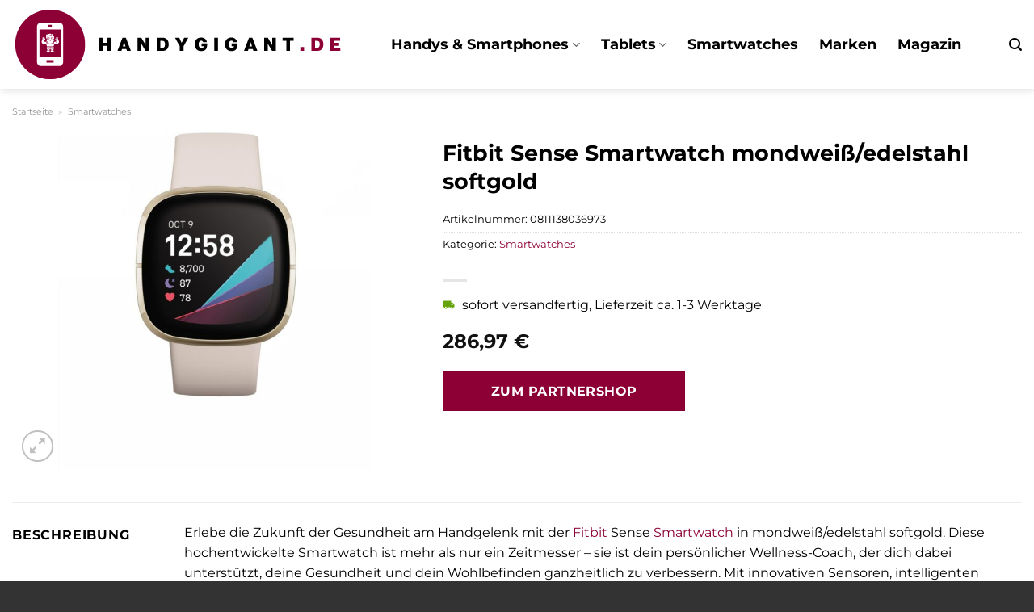

--- FILE ---
content_type: text/html; charset=UTF-8
request_url: https://www.handygigant.de/fitbit-sense-smartwatch-mondweiss-edelstahl-softgold/
body_size: 31825
content:
<!DOCTYPE html>
<html lang="de" class="loading-site no-js">
<head><meta charset="UTF-8" /><script>if(navigator.userAgent.match(/MSIE|Internet Explorer/i)||navigator.userAgent.match(/Trident\/7\..*?rv:11/i)){var href=document.location.href;if(!href.match(/[?&]nowprocket/)){if(href.indexOf("?")==-1){if(href.indexOf("#")==-1){document.location.href=href+"?nowprocket=1"}else{document.location.href=href.replace("#","?nowprocket=1#")}}else{if(href.indexOf("#")==-1){document.location.href=href+"&nowprocket=1"}else{document.location.href=href.replace("#","&nowprocket=1#")}}}}</script><script>class RocketLazyLoadScripts{constructor(){this.v="1.2.4",this.triggerEvents=["keydown","mousedown","mousemove","touchmove","touchstart","touchend","wheel"],this.userEventHandler=this._triggerListener.bind(this),this.touchStartHandler=this._onTouchStart.bind(this),this.touchMoveHandler=this._onTouchMove.bind(this),this.touchEndHandler=this._onTouchEnd.bind(this),this.clickHandler=this._onClick.bind(this),this.interceptedClicks=[],window.addEventListener("pageshow",t=>{this.persisted=t.persisted}),window.addEventListener("DOMContentLoaded",()=>{this._preconnect3rdParties()}),this.delayedScripts={normal:[],async:[],defer:[]},this.trash=[],this.allJQueries=[]}_addUserInteractionListener(t){if(document.hidden){t._triggerListener();return}this.triggerEvents.forEach(e=>window.addEventListener(e,t.userEventHandler,{passive:!0})),window.addEventListener("touchstart",t.touchStartHandler,{passive:!0}),window.addEventListener("mousedown",t.touchStartHandler),document.addEventListener("visibilitychange",t.userEventHandler)}_removeUserInteractionListener(){this.triggerEvents.forEach(t=>window.removeEventListener(t,this.userEventHandler,{passive:!0})),document.removeEventListener("visibilitychange",this.userEventHandler)}_onTouchStart(t){"HTML"!==t.target.tagName&&(window.addEventListener("touchend",this.touchEndHandler),window.addEventListener("mouseup",this.touchEndHandler),window.addEventListener("touchmove",this.touchMoveHandler,{passive:!0}),window.addEventListener("mousemove",this.touchMoveHandler),t.target.addEventListener("click",this.clickHandler),this._renameDOMAttribute(t.target,"onclick","rocket-onclick"),this._pendingClickStarted())}_onTouchMove(t){window.removeEventListener("touchend",this.touchEndHandler),window.removeEventListener("mouseup",this.touchEndHandler),window.removeEventListener("touchmove",this.touchMoveHandler,{passive:!0}),window.removeEventListener("mousemove",this.touchMoveHandler),t.target.removeEventListener("click",this.clickHandler),this._renameDOMAttribute(t.target,"rocket-onclick","onclick"),this._pendingClickFinished()}_onTouchEnd(){window.removeEventListener("touchend",this.touchEndHandler),window.removeEventListener("mouseup",this.touchEndHandler),window.removeEventListener("touchmove",this.touchMoveHandler,{passive:!0}),window.removeEventListener("mousemove",this.touchMoveHandler)}_onClick(t){t.target.removeEventListener("click",this.clickHandler),this._renameDOMAttribute(t.target,"rocket-onclick","onclick"),this.interceptedClicks.push(t),t.preventDefault(),t.stopPropagation(),t.stopImmediatePropagation(),this._pendingClickFinished()}_replayClicks(){window.removeEventListener("touchstart",this.touchStartHandler,{passive:!0}),window.removeEventListener("mousedown",this.touchStartHandler),this.interceptedClicks.forEach(t=>{t.target.dispatchEvent(new MouseEvent("click",{view:t.view,bubbles:!0,cancelable:!0}))})}_waitForPendingClicks(){return new Promise(t=>{this._isClickPending?this._pendingClickFinished=t:t()})}_pendingClickStarted(){this._isClickPending=!0}_pendingClickFinished(){this._isClickPending=!1}_renameDOMAttribute(t,e,r){t.hasAttribute&&t.hasAttribute(e)&&(event.target.setAttribute(r,event.target.getAttribute(e)),event.target.removeAttribute(e))}_triggerListener(){this._removeUserInteractionListener(this),"loading"===document.readyState?document.addEventListener("DOMContentLoaded",this._loadEverythingNow.bind(this)):this._loadEverythingNow()}_preconnect3rdParties(){let t=[];document.querySelectorAll("script[type=rocketlazyloadscript][data-rocket-src]").forEach(e=>{let r=e.getAttribute("data-rocket-src");if(r&&0!==r.indexOf("data:")){0===r.indexOf("//")&&(r=location.protocol+r);try{let i=new URL(r).origin;i!==location.origin&&t.push({src:i,crossOrigin:e.crossOrigin||"module"===e.getAttribute("data-rocket-type")})}catch(n){}}}),t=[...new Map(t.map(t=>[JSON.stringify(t),t])).values()],this._batchInjectResourceHints(t,"preconnect")}async _loadEverythingNow(){this.lastBreath=Date.now(),this._delayEventListeners(),this._delayJQueryReady(this),this._handleDocumentWrite(),this._registerAllDelayedScripts(),this._preloadAllScripts(),await this._loadScriptsFromList(this.delayedScripts.normal),await this._loadScriptsFromList(this.delayedScripts.defer),await this._loadScriptsFromList(this.delayedScripts.async);try{await this._triggerDOMContentLoaded(),await this._pendingWebpackRequests(this),await this._triggerWindowLoad()}catch(t){console.error(t)}window.dispatchEvent(new Event("rocket-allScriptsLoaded")),this._waitForPendingClicks().then(()=>{this._replayClicks()}),this._emptyTrash()}_registerAllDelayedScripts(){document.querySelectorAll("script[type=rocketlazyloadscript]").forEach(t=>{t.hasAttribute("data-rocket-src")?t.hasAttribute("async")&&!1!==t.async?this.delayedScripts.async.push(t):t.hasAttribute("defer")&&!1!==t.defer||"module"===t.getAttribute("data-rocket-type")?this.delayedScripts.defer.push(t):this.delayedScripts.normal.push(t):this.delayedScripts.normal.push(t)})}async _transformScript(t){if(await this._littleBreath(),!0===t.noModule&&"noModule"in HTMLScriptElement.prototype){t.setAttribute("data-rocket-status","skipped");return}return new Promise(navigator.userAgent.indexOf("Firefox/")>0||""===navigator.vendor?e=>{let r=document.createElement("script");[...t.attributes].forEach(t=>{let e=t.nodeName;"type"!==e&&("data-rocket-type"===e&&(e="type"),"data-rocket-src"===e&&(e="src"),r.setAttribute(e,t.nodeValue))}),t.text&&(r.text=t.text),r.hasAttribute("src")?(r.addEventListener("load",e),r.addEventListener("error",e)):(r.text=t.text,e());try{t.parentNode.replaceChild(r,t)}catch(i){e()}}:e=>{function r(){t.setAttribute("data-rocket-status","failed"),e()}try{let i=t.getAttribute("data-rocket-type"),n=t.getAttribute("data-rocket-src");i?(t.type=i,t.removeAttribute("data-rocket-type")):t.removeAttribute("type"),t.addEventListener("load",function r(){t.setAttribute("data-rocket-status","executed"),e()}),t.addEventListener("error",r),n?(t.removeAttribute("data-rocket-src"),t.src=n):t.src="data:text/javascript;base64,"+window.btoa(unescape(encodeURIComponent(t.text)))}catch(s){r()}})}async _loadScriptsFromList(t){let e=t.shift();return e&&e.isConnected?(await this._transformScript(e),this._loadScriptsFromList(t)):Promise.resolve()}_preloadAllScripts(){this._batchInjectResourceHints([...this.delayedScripts.normal,...this.delayedScripts.defer,...this.delayedScripts.async],"preload")}_batchInjectResourceHints(t,e){var r=document.createDocumentFragment();t.forEach(t=>{let i=t.getAttribute&&t.getAttribute("data-rocket-src")||t.src;if(i){let n=document.createElement("link");n.href=i,n.rel=e,"preconnect"!==e&&(n.as="script"),t.getAttribute&&"module"===t.getAttribute("data-rocket-type")&&(n.crossOrigin=!0),t.crossOrigin&&(n.crossOrigin=t.crossOrigin),t.integrity&&(n.integrity=t.integrity),r.appendChild(n),this.trash.push(n)}}),document.head.appendChild(r)}_delayEventListeners(){let t={};function e(e,r){!function e(r){!t[r]&&(t[r]={originalFunctions:{add:r.addEventListener,remove:r.removeEventListener},eventsToRewrite:[]},r.addEventListener=function(){arguments[0]=i(arguments[0]),t[r].originalFunctions.add.apply(r,arguments)},r.removeEventListener=function(){arguments[0]=i(arguments[0]),t[r].originalFunctions.remove.apply(r,arguments)});function i(e){return t[r].eventsToRewrite.indexOf(e)>=0?"rocket-"+e:e}}(e),t[e].eventsToRewrite.push(r)}function r(t,e){let r=t[e];Object.defineProperty(t,e,{get:()=>r||function(){},set(i){t["rocket"+e]=r=i}})}e(document,"DOMContentLoaded"),e(window,"DOMContentLoaded"),e(window,"load"),e(window,"pageshow"),e(document,"readystatechange"),r(document,"onreadystatechange"),r(window,"onload"),r(window,"onpageshow")}_delayJQueryReady(t){let e;function r(t){return t.split(" ").map(t=>"load"===t||0===t.indexOf("load.")?"rocket-jquery-load":t).join(" ")}function i(i){if(i&&i.fn&&!t.allJQueries.includes(i)){i.fn.ready=i.fn.init.prototype.ready=function(e){return t.domReadyFired?e.bind(document)(i):document.addEventListener("rocket-DOMContentLoaded",()=>e.bind(document)(i)),i([])};let n=i.fn.on;i.fn.on=i.fn.init.prototype.on=function(){return this[0]===window&&("string"==typeof arguments[0]||arguments[0]instanceof String?arguments[0]=r(arguments[0]):"object"==typeof arguments[0]&&Object.keys(arguments[0]).forEach(t=>{let e=arguments[0][t];delete arguments[0][t],arguments[0][r(t)]=e})),n.apply(this,arguments),this},t.allJQueries.push(i)}e=i}i(window.jQuery),Object.defineProperty(window,"jQuery",{get:()=>e,set(t){i(t)}})}async _pendingWebpackRequests(t){let e=document.querySelector("script[data-webpack]");async function r(){return new Promise(t=>{e.addEventListener("load",t),e.addEventListener("error",t)})}e&&(await r(),await t._requestAnimFrame(),await t._pendingWebpackRequests(t))}async _triggerDOMContentLoaded(){this.domReadyFired=!0,await this._littleBreath(),document.dispatchEvent(new Event("rocket-DOMContentLoaded")),await this._littleBreath(),window.dispatchEvent(new Event("rocket-DOMContentLoaded")),await this._littleBreath(),document.dispatchEvent(new Event("rocket-readystatechange")),await this._littleBreath(),document.rocketonreadystatechange&&document.rocketonreadystatechange()}async _triggerWindowLoad(){await this._littleBreath(),window.dispatchEvent(new Event("rocket-load")),await this._littleBreath(),window.rocketonload&&window.rocketonload(),await this._littleBreath(),this.allJQueries.forEach(t=>t(window).trigger("rocket-jquery-load")),await this._littleBreath();let t=new Event("rocket-pageshow");t.persisted=this.persisted,window.dispatchEvent(t),await this._littleBreath(),window.rocketonpageshow&&window.rocketonpageshow({persisted:this.persisted})}_handleDocumentWrite(){let t=new Map;document.write=document.writeln=function(e){let r=document.currentScript;r||console.error("WPRocket unable to document.write this: "+e);let i=document.createRange(),n=r.parentElement,s=t.get(r);void 0===s&&(s=r.nextSibling,t.set(r,s));let a=document.createDocumentFragment();i.setStart(a,0),a.appendChild(i.createContextualFragment(e)),n.insertBefore(a,s)}}async _littleBreath(){Date.now()-this.lastBreath>45&&(await this._requestAnimFrame(),this.lastBreath=Date.now())}async _requestAnimFrame(){return document.hidden?new Promise(t=>setTimeout(t)):new Promise(t=>requestAnimationFrame(t))}_emptyTrash(){this.trash.forEach(t=>t.remove())}static run(){let t=new RocketLazyLoadScripts;t._addUserInteractionListener(t)}}RocketLazyLoadScripts.run();</script>
	
	<link rel="profile" href="http://gmpg.org/xfn/11" />
	<link rel="pingback" href="https://www.handygigant.de/xmlrpc.php" />

	<script type="rocketlazyloadscript">(function(html){html.className = html.className.replace(/\bno-js\b/,'js')})(document.documentElement);</script>
<meta name='robots' content='index, follow, max-image-preview:large, max-snippet:-1, max-video-preview:-1' />
<link rel="preload" href="https://www.handygigant.de/wp-content/plugins/rate-my-post/public/css/fonts/ratemypost.ttf" type="font/ttf" as="font" crossorigin="anonymous"><meta name="viewport" content="width=device-width, initial-scale=1" />
	<!-- This site is optimized with the Yoast SEO plugin v26.7 - https://yoast.com/wordpress/plugins/seo/ -->
	<title>Fitbit Sense Smartwatch mondweiß/edelstahl softgold online kaufen</title>
	<meta name="description" content="Jetzt hier günstig Fitbit Sense Smartwatch mondweiß/edelstahl softgold online kaufen und kräftig sparen! Täglicher versicherter Versand durch unsere Partner." />
	<link rel="canonical" href="https://www.handygigant.de/fitbit-sense-smartwatch-mondweiss-edelstahl-softgold/" />
	<meta property="og:locale" content="de_DE" />
	<meta property="og:type" content="article" />
	<meta property="og:title" content="Fitbit Sense Smartwatch mondweiß/edelstahl softgold online kaufen" />
	<meta property="og:description" content="Jetzt hier günstig Fitbit Sense Smartwatch mondweiß/edelstahl softgold online kaufen und kräftig sparen! Täglicher versicherter Versand durch unsere Partner." />
	<meta property="og:url" content="https://www.handygigant.de/fitbit-sense-smartwatch-mondweiss-edelstahl-softgold/" />
	<meta property="og:site_name" content="Handygigant.de" />
	<meta property="article:modified_time" content="2025-11-02T06:21:03+00:00" />
	<meta property="og:image" content="https://www.handygigant.de/wp-content/uploads/2023/11/cc103572-4882-4271-bdc3-a556559387ef.jpg" />
	<meta property="og:image:width" content="1390" />
	<meta property="og:image:height" content="1500" />
	<meta property="og:image:type" content="image/jpeg" />
	<meta name="twitter:card" content="summary_large_image" />
	<meta name="twitter:label1" content="Geschätzte Lesezeit" />
	<meta name="twitter:data1" content="3 Minuten" />
	<script type="application/ld+json" class="yoast-schema-graph">{"@context":"https://schema.org","@graph":[{"@type":"WebPage","@id":"https://www.handygigant.de/fitbit-sense-smartwatch-mondweiss-edelstahl-softgold/","url":"https://www.handygigant.de/fitbit-sense-smartwatch-mondweiss-edelstahl-softgold/","name":"Fitbit Sense Smartwatch mondweiß/edelstahl softgold online kaufen","isPartOf":{"@id":"https://www.handygigant.de/#website"},"primaryImageOfPage":{"@id":"https://www.handygigant.de/fitbit-sense-smartwatch-mondweiss-edelstahl-softgold/#primaryimage"},"image":{"@id":"https://www.handygigant.de/fitbit-sense-smartwatch-mondweiss-edelstahl-softgold/#primaryimage"},"thumbnailUrl":"https://www.handygigant.de/wp-content/uploads/2023/11/cc103572-4882-4271-bdc3-a556559387ef.jpg","datePublished":"2023-11-01T10:15:35+00:00","dateModified":"2025-11-02T06:21:03+00:00","description":"Jetzt hier günstig Fitbit Sense Smartwatch mondweiß/edelstahl softgold online kaufen und kräftig sparen! Täglicher versicherter Versand durch unsere Partner.","breadcrumb":{"@id":"https://www.handygigant.de/fitbit-sense-smartwatch-mondweiss-edelstahl-softgold/#breadcrumb"},"inLanguage":"de","potentialAction":[{"@type":"ReadAction","target":["https://www.handygigant.de/fitbit-sense-smartwatch-mondweiss-edelstahl-softgold/"]}]},{"@type":"ImageObject","inLanguage":"de","@id":"https://www.handygigant.de/fitbit-sense-smartwatch-mondweiss-edelstahl-softgold/#primaryimage","url":"https://www.handygigant.de/wp-content/uploads/2023/11/cc103572-4882-4271-bdc3-a556559387ef.jpg","contentUrl":"https://www.handygigant.de/wp-content/uploads/2023/11/cc103572-4882-4271-bdc3-a556559387ef.jpg","width":1390,"height":1500,"caption":"Fitbit Sense Smartwatch mondweiß/edelstahl softgold"},{"@type":"BreadcrumbList","@id":"https://www.handygigant.de/fitbit-sense-smartwatch-mondweiss-edelstahl-softgold/#breadcrumb","itemListElement":[{"@type":"ListItem","position":1,"name":"Startseite","item":"https://www.handygigant.de/"},{"@type":"ListItem","position":2,"name":"Shop","item":"https://www.handygigant.de/shop/"},{"@type":"ListItem","position":3,"name":"Fitbit Sense Smartwatch mondweiß/edelstahl softgold"}]},{"@type":"WebSite","@id":"https://www.handygigant.de/#website","url":"https://www.handygigant.de/","name":"Handygigant.de","description":"Handys &amp; Sim Karten online kaufen","publisher":{"@id":"https://www.handygigant.de/#organization"},"potentialAction":[{"@type":"SearchAction","target":{"@type":"EntryPoint","urlTemplate":"https://www.handygigant.de/?s={search_term_string}"},"query-input":{"@type":"PropertyValueSpecification","valueRequired":true,"valueName":"search_term_string"}}],"inLanguage":"de"},{"@type":"Organization","@id":"https://www.handygigant.de/#organization","name":"Handygigant.de","url":"https://www.handygigant.de/","logo":{"@type":"ImageObject","inLanguage":"de","@id":"https://www.handygigant.de/#/schema/logo/image/","url":"https://www.handygigant.de/wp-content/uploads/2023/11/handygigant-de-favicon.png","contentUrl":"https://www.handygigant.de/wp-content/uploads/2023/11/handygigant-de-favicon.png","width":91,"height":91,"caption":"Handygigant.de"},"image":{"@id":"https://www.handygigant.de/#/schema/logo/image/"}}]}</script>
	<!-- / Yoast SEO plugin. -->



<link rel='prefetch' href='https://www.handygigant.de/wp-content/themes/flatsome/assets/js/flatsome.js?ver=a0a7aee297766598a20e' />
<link rel='prefetch' href='https://www.handygigant.de/wp-content/themes/flatsome/assets/js/chunk.slider.js?ver=3.18.6' />
<link rel='prefetch' href='https://www.handygigant.de/wp-content/themes/flatsome/assets/js/chunk.popups.js?ver=3.18.6' />
<link rel='prefetch' href='https://www.handygigant.de/wp-content/themes/flatsome/assets/js/chunk.tooltips.js?ver=3.18.6' />
<link rel='prefetch' href='https://www.handygigant.de/wp-content/themes/flatsome/assets/js/woocommerce.js?ver=49415fe6a9266f32f1f2' />
<style id='wp-img-auto-sizes-contain-inline-css' type='text/css'>
img:is([sizes=auto i],[sizes^="auto," i]){contain-intrinsic-size:3000px 1500px}
/*# sourceURL=wp-img-auto-sizes-contain-inline-css */
</style>
<link data-minify="1" rel='stylesheet' id='maintenanceLayer-css' href='https://www.handygigant.de/wp-content/cache/min/1/wp-content/plugins/dailylead_maintenance/css/layer.css?ver=1765708759' type='text/css' media='all' />
<link data-minify="1" rel='stylesheet' id='rate-my-post-css' href='https://www.handygigant.de/wp-content/cache/min/1/wp-content/plugins/rate-my-post/public/css/rate-my-post.css?ver=1765708759' type='text/css' media='all' />
<style id='rate-my-post-inline-css' type='text/css'>
.rmp-widgets-container p {  font-size: 12px;}.rmp-rating-widget .rmp-icon--ratings {  font-size: 12px;}
/*# sourceURL=rate-my-post-inline-css */
</style>
<link rel='stylesheet' id='photoswipe-css' href='https://www.handygigant.de/wp-content/plugins/woocommerce/assets/css/photoswipe/photoswipe.min.css?ver=9.4.2' type='text/css' media='all' />
<link rel='stylesheet' id='photoswipe-default-skin-css' href='https://www.handygigant.de/wp-content/plugins/woocommerce/assets/css/photoswipe/default-skin/default-skin.min.css?ver=9.4.2' type='text/css' media='all' />
<style id='woocommerce-inline-inline-css' type='text/css'>
.woocommerce form .form-row .required { visibility: visible; }
/*# sourceURL=woocommerce-inline-inline-css */
</style>
<link rel='stylesheet' id='ez-toc-css' href='https://www.handygigant.de/wp-content/plugins/easy-table-of-contents/assets/css/screen.min.css?ver=2.0.80' type='text/css' media='all' />
<style id='ez-toc-inline-css' type='text/css'>
div#ez-toc-container .ez-toc-title {font-size: 120%;}div#ez-toc-container .ez-toc-title {font-weight: 500;}div#ez-toc-container ul li , div#ez-toc-container ul li a {font-size: 95%;}div#ez-toc-container ul li , div#ez-toc-container ul li a {font-weight: 500;}div#ez-toc-container nav ul ul li {font-size: 90%;}.ez-toc-box-title {font-weight: bold; margin-bottom: 10px; text-align: center; text-transform: uppercase; letter-spacing: 1px; color: #666; padding-bottom: 5px;position:absolute;top:-4%;left:5%;background-color: inherit;transition: top 0.3s ease;}.ez-toc-box-title.toc-closed {top:-25%;}
.ez-toc-container-direction {direction: ltr;}.ez-toc-counter ul{counter-reset: item ;}.ez-toc-counter nav ul li a::before {content: counters(item, '.', decimal) '. ';display: inline-block;counter-increment: item;flex-grow: 0;flex-shrink: 0;margin-right: .2em; float: left; }.ez-toc-widget-direction {direction: ltr;}.ez-toc-widget-container ul{counter-reset: item ;}.ez-toc-widget-container nav ul li a::before {content: counters(item, '.', decimal) '. ';display: inline-block;counter-increment: item;flex-grow: 0;flex-shrink: 0;margin-right: .2em; float: left; }
/*# sourceURL=ez-toc-inline-css */
</style>
<link data-minify="1" rel='stylesheet' id='flatsome-main-css' href='https://www.handygigant.de/wp-content/cache/min/1/wp-content/themes/flatsome/assets/css/flatsome.css?ver=1765708759' type='text/css' media='all' />
<style id='flatsome-main-inline-css' type='text/css'>
@font-face {
				font-family: "fl-icons";
				font-display: block;
				src: url(https://www.handygigant.de/wp-content/themes/flatsome/assets/css/icons/fl-icons.eot?v=3.18.6);
				src:
					url(https://www.handygigant.de/wp-content/themes/flatsome/assets/css/icons/fl-icons.eot#iefix?v=3.18.6) format("embedded-opentype"),
					url(https://www.handygigant.de/wp-content/themes/flatsome/assets/css/icons/fl-icons.woff2?v=3.18.6) format("woff2"),
					url(https://www.handygigant.de/wp-content/themes/flatsome/assets/css/icons/fl-icons.ttf?v=3.18.6) format("truetype"),
					url(https://www.handygigant.de/wp-content/themes/flatsome/assets/css/icons/fl-icons.woff?v=3.18.6) format("woff"),
					url(https://www.handygigant.de/wp-content/themes/flatsome/assets/css/icons/fl-icons.svg?v=3.18.6#fl-icons) format("svg");
			}
/*# sourceURL=flatsome-main-inline-css */
</style>
<link data-minify="1" rel='stylesheet' id='flatsome-shop-css' href='https://www.handygigant.de/wp-content/cache/min/1/wp-content/themes/flatsome/assets/css/flatsome-shop.css?ver=1765708759' type='text/css' media='all' />
<script data-minify="1" type="text/javascript" src="https://www.handygigant.de/wp-content/cache/min/1/wp-content/plugins/dailylead_maintenance/js/layerShow.js?ver=1765708759" id="maintenanceLayerShow-js" defer></script>
<script data-minify="1" type="text/javascript" src="https://www.handygigant.de/wp-content/cache/min/1/wp-content/plugins/dailylead_maintenance/js/layer.js?ver=1765708759" id="maintenanceLayer-js" defer></script>
<script type="rocketlazyloadscript" data-rocket-type="text/javascript" data-rocket-src="https://www.handygigant.de/wp-includes/js/jquery/jquery.min.js?ver=3.7.1" id="jquery-core-js" defer></script>
<script type="rocketlazyloadscript" data-rocket-type="text/javascript" data-rocket-src="https://www.handygigant.de/wp-content/plugins/woocommerce/assets/js/jquery-blockui/jquery.blockUI.min.js?ver=2.7.0-wc.9.4.2" id="jquery-blockui-js" data-wp-strategy="defer" defer></script>
<script type="text/javascript" id="wc-add-to-cart-js-extra">
/* <![CDATA[ */
var wc_add_to_cart_params = {"ajax_url":"/wp-admin/admin-ajax.php","wc_ajax_url":"/?wc-ajax=%%endpoint%%","i18n_view_cart":"Warenkorb anzeigen","cart_url":"https://www.handygigant.de","is_cart":"","cart_redirect_after_add":"no"};
//# sourceURL=wc-add-to-cart-js-extra
/* ]]> */
</script>
<script type="rocketlazyloadscript" data-rocket-type="text/javascript" data-rocket-src="https://www.handygigant.de/wp-content/plugins/woocommerce/assets/js/frontend/add-to-cart.min.js?ver=9.4.2" id="wc-add-to-cart-js" defer="defer" data-wp-strategy="defer"></script>
<script type="rocketlazyloadscript" data-rocket-type="text/javascript" data-rocket-src="https://www.handygigant.de/wp-content/plugins/woocommerce/assets/js/photoswipe/photoswipe.min.js?ver=4.1.1-wc.9.4.2" id="photoswipe-js" defer="defer" data-wp-strategy="defer"></script>
<script type="rocketlazyloadscript" data-rocket-type="text/javascript" data-rocket-src="https://www.handygigant.de/wp-content/plugins/woocommerce/assets/js/photoswipe/photoswipe-ui-default.min.js?ver=4.1.1-wc.9.4.2" id="photoswipe-ui-default-js" defer="defer" data-wp-strategy="defer"></script>
<script type="text/javascript" id="wc-single-product-js-extra">
/* <![CDATA[ */
var wc_single_product_params = {"i18n_required_rating_text":"Bitte w\u00e4hle eine Bewertung","review_rating_required":"yes","flexslider":{"rtl":false,"animation":"slide","smoothHeight":true,"directionNav":false,"controlNav":"thumbnails","slideshow":false,"animationSpeed":500,"animationLoop":false,"allowOneSlide":false},"zoom_enabled":"","zoom_options":[],"photoswipe_enabled":"1","photoswipe_options":{"shareEl":false,"closeOnScroll":false,"history":false,"hideAnimationDuration":0,"showAnimationDuration":0},"flexslider_enabled":""};
//# sourceURL=wc-single-product-js-extra
/* ]]> */
</script>
<script type="rocketlazyloadscript" data-rocket-type="text/javascript" data-rocket-src="https://www.handygigant.de/wp-content/plugins/woocommerce/assets/js/frontend/single-product.min.js?ver=9.4.2" id="wc-single-product-js" defer="defer" data-wp-strategy="defer"></script>
<script type="rocketlazyloadscript" data-rocket-type="text/javascript" data-rocket-src="https://www.handygigant.de/wp-content/plugins/woocommerce/assets/js/js-cookie/js.cookie.min.js?ver=2.1.4-wc.9.4.2" id="js-cookie-js" data-wp-strategy="defer" defer></script>
<style>.woocommerce-product-gallery{ opacity: 1 !important; }</style><script type="rocketlazyloadscript">
  var _paq = window._paq = window._paq || [];
  /* tracker methods like "setCustomDimension" should be called before "trackPageView" */
  _paq.push(['trackPageView']);
  _paq.push(['enableLinkTracking']);
  (function() {
    var u="https://stats.dailylead.de/";
    _paq.push(['setTrackerUrl', u+'matomo.php']);
    _paq.push(['setSiteId', '197']);
    var d=document, g=d.createElement('script'), s=d.getElementsByTagName('script')[0];
    g.async=true; g.src=u+'matomo.js'; s.parentNode.insertBefore(g,s);
  })();
</script>
<script type="rocketlazyloadscript" data-minify="1" data-host="https://digistats.de" data-dnt="false" data-rocket-src="https://www.handygigant.de/wp-content/cache/min/1/js/script.js?ver=1765708759" id="ZwSg9rf6GA" async defer></script>
	<noscript><style>.woocommerce-product-gallery{ opacity: 1 !important; }</style></noscript>
	<style class='wp-fonts-local' type='text/css'>
@font-face{font-family:Inter;font-style:normal;font-weight:300 900;font-display:fallback;src:url('https://www.handygigant.de/wp-content/plugins/woocommerce/assets/fonts/Inter-VariableFont_slnt,wght.woff2') format('woff2');font-stretch:normal;}
@font-face{font-family:Cardo;font-style:normal;font-weight:400;font-display:fallback;src:url('https://www.handygigant.de/wp-content/plugins/woocommerce/assets/fonts/cardo_normal_400.woff2') format('woff2');}
</style>
<link rel="icon" href="https://www.handygigant.de/wp-content/uploads/2023/11/cropped-handygigant-de-favicon-32x32.png" sizes="32x32" />
<link rel="icon" href="https://www.handygigant.de/wp-content/uploads/2023/11/cropped-handygigant-de-favicon-192x192.png" sizes="192x192" />
<link rel="apple-touch-icon" href="https://www.handygigant.de/wp-content/uploads/2023/11/cropped-handygigant-de-favicon-180x180.png" />
<meta name="msapplication-TileImage" content="https://www.handygigant.de/wp-content/uploads/2023/11/cropped-handygigant-de-favicon-270x270.png" />
<style id="custom-css" type="text/css">:root {--primary-color: #8c0035;--fs-color-primary: #8c0035;--fs-color-secondary: #8c0035;--fs-color-success: #7a9c59;--fs-color-alert: #b20000;--fs-experimental-link-color: #8c0035;--fs-experimental-link-color-hover: #000000;}.tooltipster-base {--tooltip-color: #fff;--tooltip-bg-color: #000;}.off-canvas-right .mfp-content, .off-canvas-left .mfp-content {--drawer-width: 300px;}.off-canvas .mfp-content.off-canvas-cart {--drawer-width: 360px;}.container-width, .full-width .ubermenu-nav, .container, .row{max-width: 1370px}.row.row-collapse{max-width: 1340px}.row.row-small{max-width: 1362.5px}.row.row-large{max-width: 1400px}.header-main{height: 110px}#logo img{max-height: 110px}#logo{width:410px;}.header-top{min-height: 30px}.transparent .header-main{height: 90px}.transparent #logo img{max-height: 90px}.has-transparent + .page-title:first-of-type,.has-transparent + #main > .page-title,.has-transparent + #main > div > .page-title,.has-transparent + #main .page-header-wrapper:first-of-type .page-title{padding-top: 90px;}.header.show-on-scroll,.stuck .header-main{height:70px!important}.stuck #logo img{max-height: 70px!important}.header-bg-color {background-color: #ffffff}.header-bottom {background-color: #f1f1f1}.header-main .nav > li > a{line-height: 16px }.stuck .header-main .nav > li > a{line-height: 50px }@media (max-width: 549px) {.header-main{height: 70px}#logo img{max-height: 70px}}body{color: #000000}h1,h2,h3,h4,h5,h6,.heading-font{color: #000000;}body{font-family: Montserrat, sans-serif;}body {font-weight: 400;font-style: normal;}.nav > li > a {font-family: Montserrat, sans-serif;}.mobile-sidebar-levels-2 .nav > li > ul > li > a {font-family: Montserrat, sans-serif;}.nav > li > a,.mobile-sidebar-levels-2 .nav > li > ul > li > a {font-weight: 700;font-style: normal;}h1,h2,h3,h4,h5,h6,.heading-font, .off-canvas-center .nav-sidebar.nav-vertical > li > a{font-family: Montserrat, sans-serif;}h1,h2,h3,h4,h5,h6,.heading-font,.banner h1,.banner h2 {font-weight: 700;font-style: normal;}.alt-font{font-family: "Dancing Script", sans-serif;}.alt-font {font-weight: 400!important;font-style: normal!important;}.header:not(.transparent) .header-nav-main.nav > li > a {color: #000000;}.widget:where(:not(.widget_shopping_cart)) a{color: #000000;}.widget:where(:not(.widget_shopping_cart)) a:hover{color: #8c0035;}.widget .tagcloud a:hover{border-color: #8c0035; background-color: #8c0035;}.has-equal-box-heights .box-image {padding-top: 100%;}@media screen and (min-width: 550px){.products .box-vertical .box-image{min-width: 300px!important;width: 300px!important;}}.header-main .social-icons,.header-main .cart-icon strong,.header-main .menu-title,.header-main .header-button > .button.is-outline,.header-main .nav > li > a > i:not(.icon-angle-down){color: #000000!important;}.header-main .header-button > .button.is-outline,.header-main .cart-icon strong:after,.header-main .cart-icon strong{border-color: #000000!important;}.header-main .header-button > .button:not(.is-outline){background-color: #000000!important;}.header-main .current-dropdown .cart-icon strong,.header-main .header-button > .button:hover,.header-main .header-button > .button:hover i,.header-main .header-button > .button:hover span{color:#FFF!important;}.header-main .menu-title:hover,.header-main .social-icons a:hover,.header-main .header-button > .button.is-outline:hover,.header-main .nav > li > a:hover > i:not(.icon-angle-down){color: #000000!important;}.header-main .current-dropdown .cart-icon strong,.header-main .header-button > .button:hover{background-color: #000000!important;}.header-main .current-dropdown .cart-icon strong:after,.header-main .current-dropdown .cart-icon strong,.header-main .header-button > .button:hover{border-color: #000000!important;}.absolute-footer, html{background-color: #333333}.page-title-small + main .product-container > .row{padding-top:0;}.nav-vertical-fly-out > li + li {border-top-width: 1px; border-top-style: solid;}/* Custom CSS */.header-vertical-menu__fly-out .current-dropdown.menu-item .nav-dropdown {display: block;}.header-vertical-menu__opener {font-size: initial;}.off-canvas-right .mfp-content, .off-canvas-left .mfp-content {max-width: 320px;width:100%}.off-canvas-left.mfp-ready .mfp-close {color: black;}.product-summary .woocommerce-Price-currencySymbol {font-size: inherit;vertical-align: inherit;margin-top: inherit;}.product-section-title-related {text-align: center;padding-top: 45px;}.yith-wcwl-add-to-wishlist {margin-top: 10px;margin-bottom: 30px;}.page-title {margin-top: 20px;}@media screen and (min-width: 850px) {.page-title-inner {padding-top: 0;min-height: auto;}}/*** START Sticky Banner ***/.sticky-add-to-cart__product img {display: none;}.sticky-add-to-cart__product .product-title-small {display: none;}.sticky-add-to-cart--active .cart {padding-top: 5px;padding-bottom: 5px;max-width: 250px;flex-grow: 1;font-size: smaller;margin-bottom: 0;}.sticky-add-to-cart.sticky-add-to-cart--active .single_add_to_cart_button{margin: 0;padding-top: 10px;padding-bottom: 10px;border-radius: 99px;width: 100%;line-height: 1.5;}.single_add_to_cart_button,.sticky-add-to-cart:not(.sticky-add-to-cart--active) .single_add_to_cart_button {padding: 5px;max-width: 300px;width:100%;margin:0;}.sticky-add-to-cart--active {-webkit-backdrop-filter: blur(7px);backdrop-filter: blur(7px);display: flex;justify-content: center;padding: 3px 10px;}.sticky-add-to-cart__product .product-title-small {height: 14px;overflow: hidden;}.sticky-add-to-cart--active .woocommerce-variation-price, .sticky-add-to-cart--active .product-page-price {font-size: 24px;}.sticky-add-to-cart--active .price del {font-size: 50%;margin-bottom: 4px;}.sticky-add-to-cart--active .price del::after {width: 50%;}.sticky-add-to-cart__product {margin-right: 5px;}/*** END Sticky Banner ***/.yadore {display: grid;grid-template-columns: repeat(4,minmax(0,1fr));gap:1rem;}.col-4 .yadore {display: grid;grid-template-columns: repeat(4,minmax(0,1fr));gap:1rem;}.yadore .yadore-item {background: #fff;border-radius: 15px;}.yadore .yadore-item li.delivery_time,.yadore .yadore-item li.stock_status,.yadore .yadore-item li.stock_status.nicht {list-style-type: none;padding: 0px 0 0px 24px;margin: 0px!important;}.yadore .yadore-item img:not(.logo) {min-height: 170px;max-height: 170px;}.yadore .yadore-item img.logo {max-width: 70px;max-height: 30px;}.ayo-logo-name {margin-top: 12px;display: block;white-space: nowrap;font-size: xx-small;}.product-info {display: flex;flex-direction: column;padding-bottom: 0;}.product-info.product-title {order: 1;}.product-info .is-divider {order: 2;}.product-info .product-short-description {order: 3;}.product-info .product-short-description li {list-style-type: none;padding: 0px 0 0px 24px;margin: 0px 0px 3px 0px!important;}li.delivery_time,.product-info .product-short-description li.delivery_time {background: url([data-uri]) no-repeat left center;}li.delivery_time,.product-info .product-short-description li.delivery_time {background: url([data-uri]) no-repeat left center;}li.stock_status,.product-info .product-short-description li.stock_status {background: url([data-uri]) no-repeat left center;}li.stock_status.nicht,.product-info .product-short-description li.stock_status.nicht {background: url([data-uri]) no-repeat left center;}.product-info .price-wrapper {order: 4;}.product-info .price-wrapper .price {margin: 0;}.product-info .cart,.product-info .sticky-add-to-cart-wrapper {order:5;margin: 25px 0;}.product-info .yith-wcwl-add-to-wishlist {order: 6;margin: 0;}.overflow-hidden { overflow: hidden;}.overflow-hidden.banner h3 {line-height: 0;}.nowrap { white-space: nowrap;}.height-40 {height: 40px !important;}.m-0 {margin: 0 !important;}a.stretched-link:after {position: absolute;top: 0;right: 0;bottom: 0;left: 0;pointer-events: auto;content: "";background-color: rgba(0,0,0,0.0);z-index: 1;}.z-index-0 {z-index: 0;}.z-index-10 {z-index: 10;}.price del {text-decoration-line: none;position: relative;}.price del::after {content: '';position: absolute;border-top: 2px solid red;width: 100%;height: 100%;left: 0;transform: rotate(-10deg);top: 50%;}.product-small.box .box-image .image-cover img {object-fit: contain;}.product-small.box .box-image {text-align: center;}.product-small.box .box-text .title-wrapper {max-height: 75px;overflow: hidden;margin-bottom: 15px;}.woocommerce-product-gallery__wrapper .woocommerce-product-gallery__image a img {max-height: 420px;width: auto;margin: 0 auto;display: block;}.has-equal-box-heights .box-image img {-o-object-fit: contain;object-fit: contain;}/* START Mobile Menu */.off-canvas-left .mfp-content, .off-canvas-right .mfp-content {width: 85%;max-width: 360px;}.off-canvas-left .mfp-content .nav>li>a, .off-canvas-right .mfp-content .nav>li>a,.mobile-sidebar-levels-2 .nav-slide>li>.sub-menu>li:not(.nav-slide-header)>a, .mobile-sidebar-levels-2 .nav-slide>li>ul.children>li:not(.nav-slide-header)>a {font-size: 1.1em;color: #000;}.mobile-sidebar-levels-2 .nav-slide>li>.sub-menu>li:not(.nav-slide-header)>a, .mobile-sidebar-levels-2 .nav-slide>li>ul.children>li:not(.nav-slide-header)>a {text-transform: none;}/* END Mobile Menu *//*** START MENU frühes umschalten auf MobileCSS ***/@media (min-width: 850px) and (max-width: 1170px) {header [data-show=show-for-medium], header .show-for-medium {display: block !important;}}@media (max-width: 1170px) {header [data-show=hide-for-medium], header .hide-for-medium {display: none !important;}.medium-logo-center .logo {-webkit-box-ordinal-group: 2;-ms-flex-order: 2;order: 2;}header .show-for-medium.flex-right {-webkit-box-ordinal-group: 3;-ms-flex-order: 3;order: 3;}.medium-logo-center .logo img {margin: 0 auto;}}/*** END MENUfrühes umschalten auf MobileCSS ***/#masthead .flex-left .header-nav.header-nav-main.nav.nav-left {-webkit-box-pack: center;-ms-flex-pack: center;justify-content: center;}.logo-left .logo {margin-left: 0;margin-right: 0px;}.product-title a {color: #000000;}.product-title a:hover {color: var(--fs-experimental-link-color);}/* Custom CSS Tablet */@media (max-width: 849px){.nav li a,.nav-vertical>li>ul li a,.nav-slide-header .toggle,.mobile-sidebar-levels-2 .nav-slide>li>ul.children>li>a, .mobile-sidebar-levels-2 .nav-slide>li>.sub-menu>li>a {color: #000 !important;opacity: 1;}/*** START Sticky Banner ***/.sticky-add-to-cart--active {justify-content: space-between;font-size: .9em;}/*** END Sticky Banner ***/.post-title.is-large {font-size: 1.75em;}}/* Custom CSS Mobile */@media (max-width: 549px){/*** START Sticky Banner ***/.sticky-add-to-cart:not(.sticky-add-to-cart--active) {width: 100% !important;max-width: 100%;}.sticky-add-to-cart:not(.sticky-add-to-cart--active) .single_add_to_cart_button {padding: 5px 25px;max-width: 100%;}/*** END Sticky Banner ***/.single_add_to_cart_button {padding: 5px 25px;max-width: 100%;width: 100%;}.yadore,.col-4 .yadore {grid-template-columns: repeat(1,minmax(0,1fr));}}.label-new.menu-item > a:after{content:"Neu";}.label-hot.menu-item > a:after{content:"Hot";}.label-sale.menu-item > a:after{content:"Aktion";}.label-popular.menu-item > a:after{content:"Beliebt";}</style><style id="kirki-inline-styles">/* cyrillic-ext */
@font-face {
  font-family: 'Montserrat';
  font-style: normal;
  font-weight: 400;
  font-display: swap;
  src: url(https://www.handygigant.de/wp-content/fonts/montserrat/JTUSjIg1_i6t8kCHKm459WRhyzbi.woff2) format('woff2');
  unicode-range: U+0460-052F, U+1C80-1C8A, U+20B4, U+2DE0-2DFF, U+A640-A69F, U+FE2E-FE2F;
}
/* cyrillic */
@font-face {
  font-family: 'Montserrat';
  font-style: normal;
  font-weight: 400;
  font-display: swap;
  src: url(https://www.handygigant.de/wp-content/fonts/montserrat/JTUSjIg1_i6t8kCHKm459W1hyzbi.woff2) format('woff2');
  unicode-range: U+0301, U+0400-045F, U+0490-0491, U+04B0-04B1, U+2116;
}
/* vietnamese */
@font-face {
  font-family: 'Montserrat';
  font-style: normal;
  font-weight: 400;
  font-display: swap;
  src: url(https://www.handygigant.de/wp-content/fonts/montserrat/JTUSjIg1_i6t8kCHKm459WZhyzbi.woff2) format('woff2');
  unicode-range: U+0102-0103, U+0110-0111, U+0128-0129, U+0168-0169, U+01A0-01A1, U+01AF-01B0, U+0300-0301, U+0303-0304, U+0308-0309, U+0323, U+0329, U+1EA0-1EF9, U+20AB;
}
/* latin-ext */
@font-face {
  font-family: 'Montserrat';
  font-style: normal;
  font-weight: 400;
  font-display: swap;
  src: url(https://www.handygigant.de/wp-content/fonts/montserrat/JTUSjIg1_i6t8kCHKm459Wdhyzbi.woff2) format('woff2');
  unicode-range: U+0100-02BA, U+02BD-02C5, U+02C7-02CC, U+02CE-02D7, U+02DD-02FF, U+0304, U+0308, U+0329, U+1D00-1DBF, U+1E00-1E9F, U+1EF2-1EFF, U+2020, U+20A0-20AB, U+20AD-20C0, U+2113, U+2C60-2C7F, U+A720-A7FF;
}
/* latin */
@font-face {
  font-family: 'Montserrat';
  font-style: normal;
  font-weight: 400;
  font-display: swap;
  src: url(https://www.handygigant.de/wp-content/fonts/montserrat/JTUSjIg1_i6t8kCHKm459Wlhyw.woff2) format('woff2');
  unicode-range: U+0000-00FF, U+0131, U+0152-0153, U+02BB-02BC, U+02C6, U+02DA, U+02DC, U+0304, U+0308, U+0329, U+2000-206F, U+20AC, U+2122, U+2191, U+2193, U+2212, U+2215, U+FEFF, U+FFFD;
}
/* cyrillic-ext */
@font-face {
  font-family: 'Montserrat';
  font-style: normal;
  font-weight: 700;
  font-display: swap;
  src: url(https://www.handygigant.de/wp-content/fonts/montserrat/JTUSjIg1_i6t8kCHKm459WRhyzbi.woff2) format('woff2');
  unicode-range: U+0460-052F, U+1C80-1C8A, U+20B4, U+2DE0-2DFF, U+A640-A69F, U+FE2E-FE2F;
}
/* cyrillic */
@font-face {
  font-family: 'Montserrat';
  font-style: normal;
  font-weight: 700;
  font-display: swap;
  src: url(https://www.handygigant.de/wp-content/fonts/montserrat/JTUSjIg1_i6t8kCHKm459W1hyzbi.woff2) format('woff2');
  unicode-range: U+0301, U+0400-045F, U+0490-0491, U+04B0-04B1, U+2116;
}
/* vietnamese */
@font-face {
  font-family: 'Montserrat';
  font-style: normal;
  font-weight: 700;
  font-display: swap;
  src: url(https://www.handygigant.de/wp-content/fonts/montserrat/JTUSjIg1_i6t8kCHKm459WZhyzbi.woff2) format('woff2');
  unicode-range: U+0102-0103, U+0110-0111, U+0128-0129, U+0168-0169, U+01A0-01A1, U+01AF-01B0, U+0300-0301, U+0303-0304, U+0308-0309, U+0323, U+0329, U+1EA0-1EF9, U+20AB;
}
/* latin-ext */
@font-face {
  font-family: 'Montserrat';
  font-style: normal;
  font-weight: 700;
  font-display: swap;
  src: url(https://www.handygigant.de/wp-content/fonts/montserrat/JTUSjIg1_i6t8kCHKm459Wdhyzbi.woff2) format('woff2');
  unicode-range: U+0100-02BA, U+02BD-02C5, U+02C7-02CC, U+02CE-02D7, U+02DD-02FF, U+0304, U+0308, U+0329, U+1D00-1DBF, U+1E00-1E9F, U+1EF2-1EFF, U+2020, U+20A0-20AB, U+20AD-20C0, U+2113, U+2C60-2C7F, U+A720-A7FF;
}
/* latin */
@font-face {
  font-family: 'Montserrat';
  font-style: normal;
  font-weight: 700;
  font-display: swap;
  src: url(https://www.handygigant.de/wp-content/fonts/montserrat/JTUSjIg1_i6t8kCHKm459Wlhyw.woff2) format('woff2');
  unicode-range: U+0000-00FF, U+0131, U+0152-0153, U+02BB-02BC, U+02C6, U+02DA, U+02DC, U+0304, U+0308, U+0329, U+2000-206F, U+20AC, U+2122, U+2191, U+2193, U+2212, U+2215, U+FEFF, U+FFFD;
}/* vietnamese */
@font-face {
  font-family: 'Dancing Script';
  font-style: normal;
  font-weight: 400;
  font-display: swap;
  src: url(https://www.handygigant.de/wp-content/fonts/dancing-script/If2cXTr6YS-zF4S-kcSWSVi_sxjsohD9F50Ruu7BMSo3Rep8ltA.woff2) format('woff2');
  unicode-range: U+0102-0103, U+0110-0111, U+0128-0129, U+0168-0169, U+01A0-01A1, U+01AF-01B0, U+0300-0301, U+0303-0304, U+0308-0309, U+0323, U+0329, U+1EA0-1EF9, U+20AB;
}
/* latin-ext */
@font-face {
  font-family: 'Dancing Script';
  font-style: normal;
  font-weight: 400;
  font-display: swap;
  src: url(https://www.handygigant.de/wp-content/fonts/dancing-script/If2cXTr6YS-zF4S-kcSWSVi_sxjsohD9F50Ruu7BMSo3ROp8ltA.woff2) format('woff2');
  unicode-range: U+0100-02BA, U+02BD-02C5, U+02C7-02CC, U+02CE-02D7, U+02DD-02FF, U+0304, U+0308, U+0329, U+1D00-1DBF, U+1E00-1E9F, U+1EF2-1EFF, U+2020, U+20A0-20AB, U+20AD-20C0, U+2113, U+2C60-2C7F, U+A720-A7FF;
}
/* latin */
@font-face {
  font-family: 'Dancing Script';
  font-style: normal;
  font-weight: 400;
  font-display: swap;
  src: url(https://www.handygigant.de/wp-content/fonts/dancing-script/If2cXTr6YS-zF4S-kcSWSVi_sxjsohD9F50Ruu7BMSo3Sup8.woff2) format('woff2');
  unicode-range: U+0000-00FF, U+0131, U+0152-0153, U+02BB-02BC, U+02C6, U+02DA, U+02DC, U+0304, U+0308, U+0329, U+2000-206F, U+20AC, U+2122, U+2191, U+2193, U+2212, U+2215, U+FEFF, U+FFFD;
}</style><noscript><style id="rocket-lazyload-nojs-css">.rll-youtube-player, [data-lazy-src]{display:none !important;}</style></noscript><link data-minify="1" rel='stylesheet' id='wc-blocks-style-css' href='https://www.handygigant.de/wp-content/cache/min/1/wp-content/plugins/woocommerce/assets/client/blocks/wc-blocks.css?ver=1765708759' type='text/css' media='all' />
<style id='global-styles-inline-css' type='text/css'>
:root{--wp--preset--aspect-ratio--square: 1;--wp--preset--aspect-ratio--4-3: 4/3;--wp--preset--aspect-ratio--3-4: 3/4;--wp--preset--aspect-ratio--3-2: 3/2;--wp--preset--aspect-ratio--2-3: 2/3;--wp--preset--aspect-ratio--16-9: 16/9;--wp--preset--aspect-ratio--9-16: 9/16;--wp--preset--color--black: #000000;--wp--preset--color--cyan-bluish-gray: #abb8c3;--wp--preset--color--white: #ffffff;--wp--preset--color--pale-pink: #f78da7;--wp--preset--color--vivid-red: #cf2e2e;--wp--preset--color--luminous-vivid-orange: #ff6900;--wp--preset--color--luminous-vivid-amber: #fcb900;--wp--preset--color--light-green-cyan: #7bdcb5;--wp--preset--color--vivid-green-cyan: #00d084;--wp--preset--color--pale-cyan-blue: #8ed1fc;--wp--preset--color--vivid-cyan-blue: #0693e3;--wp--preset--color--vivid-purple: #9b51e0;--wp--preset--color--primary: #8c0035;--wp--preset--color--secondary: #8c0035;--wp--preset--color--success: #7a9c59;--wp--preset--color--alert: #b20000;--wp--preset--gradient--vivid-cyan-blue-to-vivid-purple: linear-gradient(135deg,rgb(6,147,227) 0%,rgb(155,81,224) 100%);--wp--preset--gradient--light-green-cyan-to-vivid-green-cyan: linear-gradient(135deg,rgb(122,220,180) 0%,rgb(0,208,130) 100%);--wp--preset--gradient--luminous-vivid-amber-to-luminous-vivid-orange: linear-gradient(135deg,rgb(252,185,0) 0%,rgb(255,105,0) 100%);--wp--preset--gradient--luminous-vivid-orange-to-vivid-red: linear-gradient(135deg,rgb(255,105,0) 0%,rgb(207,46,46) 100%);--wp--preset--gradient--very-light-gray-to-cyan-bluish-gray: linear-gradient(135deg,rgb(238,238,238) 0%,rgb(169,184,195) 100%);--wp--preset--gradient--cool-to-warm-spectrum: linear-gradient(135deg,rgb(74,234,220) 0%,rgb(151,120,209) 20%,rgb(207,42,186) 40%,rgb(238,44,130) 60%,rgb(251,105,98) 80%,rgb(254,248,76) 100%);--wp--preset--gradient--blush-light-purple: linear-gradient(135deg,rgb(255,206,236) 0%,rgb(152,150,240) 100%);--wp--preset--gradient--blush-bordeaux: linear-gradient(135deg,rgb(254,205,165) 0%,rgb(254,45,45) 50%,rgb(107,0,62) 100%);--wp--preset--gradient--luminous-dusk: linear-gradient(135deg,rgb(255,203,112) 0%,rgb(199,81,192) 50%,rgb(65,88,208) 100%);--wp--preset--gradient--pale-ocean: linear-gradient(135deg,rgb(255,245,203) 0%,rgb(182,227,212) 50%,rgb(51,167,181) 100%);--wp--preset--gradient--electric-grass: linear-gradient(135deg,rgb(202,248,128) 0%,rgb(113,206,126) 100%);--wp--preset--gradient--midnight: linear-gradient(135deg,rgb(2,3,129) 0%,rgb(40,116,252) 100%);--wp--preset--font-size--small: 13px;--wp--preset--font-size--medium: 20px;--wp--preset--font-size--large: 36px;--wp--preset--font-size--x-large: 42px;--wp--preset--font-family--inter: "Inter", sans-serif;--wp--preset--font-family--cardo: Cardo;--wp--preset--spacing--20: 0.44rem;--wp--preset--spacing--30: 0.67rem;--wp--preset--spacing--40: 1rem;--wp--preset--spacing--50: 1.5rem;--wp--preset--spacing--60: 2.25rem;--wp--preset--spacing--70: 3.38rem;--wp--preset--spacing--80: 5.06rem;--wp--preset--shadow--natural: 6px 6px 9px rgba(0, 0, 0, 0.2);--wp--preset--shadow--deep: 12px 12px 50px rgba(0, 0, 0, 0.4);--wp--preset--shadow--sharp: 6px 6px 0px rgba(0, 0, 0, 0.2);--wp--preset--shadow--outlined: 6px 6px 0px -3px rgb(255, 255, 255), 6px 6px rgb(0, 0, 0);--wp--preset--shadow--crisp: 6px 6px 0px rgb(0, 0, 0);}:where(body) { margin: 0; }.wp-site-blocks > .alignleft { float: left; margin-right: 2em; }.wp-site-blocks > .alignright { float: right; margin-left: 2em; }.wp-site-blocks > .aligncenter { justify-content: center; margin-left: auto; margin-right: auto; }:where(.is-layout-flex){gap: 0.5em;}:where(.is-layout-grid){gap: 0.5em;}.is-layout-flow > .alignleft{float: left;margin-inline-start: 0;margin-inline-end: 2em;}.is-layout-flow > .alignright{float: right;margin-inline-start: 2em;margin-inline-end: 0;}.is-layout-flow > .aligncenter{margin-left: auto !important;margin-right: auto !important;}.is-layout-constrained > .alignleft{float: left;margin-inline-start: 0;margin-inline-end: 2em;}.is-layout-constrained > .alignright{float: right;margin-inline-start: 2em;margin-inline-end: 0;}.is-layout-constrained > .aligncenter{margin-left: auto !important;margin-right: auto !important;}.is-layout-constrained > :where(:not(.alignleft):not(.alignright):not(.alignfull)){margin-left: auto !important;margin-right: auto !important;}body .is-layout-flex{display: flex;}.is-layout-flex{flex-wrap: wrap;align-items: center;}.is-layout-flex > :is(*, div){margin: 0;}body .is-layout-grid{display: grid;}.is-layout-grid > :is(*, div){margin: 0;}body{padding-top: 0px;padding-right: 0px;padding-bottom: 0px;padding-left: 0px;}a:where(:not(.wp-element-button)){text-decoration: none;}:root :where(.wp-element-button, .wp-block-button__link){background-color: #32373c;border-width: 0;color: #fff;font-family: inherit;font-size: inherit;font-style: inherit;font-weight: inherit;letter-spacing: inherit;line-height: inherit;padding-top: calc(0.667em + 2px);padding-right: calc(1.333em + 2px);padding-bottom: calc(0.667em + 2px);padding-left: calc(1.333em + 2px);text-decoration: none;text-transform: inherit;}.has-black-color{color: var(--wp--preset--color--black) !important;}.has-cyan-bluish-gray-color{color: var(--wp--preset--color--cyan-bluish-gray) !important;}.has-white-color{color: var(--wp--preset--color--white) !important;}.has-pale-pink-color{color: var(--wp--preset--color--pale-pink) !important;}.has-vivid-red-color{color: var(--wp--preset--color--vivid-red) !important;}.has-luminous-vivid-orange-color{color: var(--wp--preset--color--luminous-vivid-orange) !important;}.has-luminous-vivid-amber-color{color: var(--wp--preset--color--luminous-vivid-amber) !important;}.has-light-green-cyan-color{color: var(--wp--preset--color--light-green-cyan) !important;}.has-vivid-green-cyan-color{color: var(--wp--preset--color--vivid-green-cyan) !important;}.has-pale-cyan-blue-color{color: var(--wp--preset--color--pale-cyan-blue) !important;}.has-vivid-cyan-blue-color{color: var(--wp--preset--color--vivid-cyan-blue) !important;}.has-vivid-purple-color{color: var(--wp--preset--color--vivid-purple) !important;}.has-primary-color{color: var(--wp--preset--color--primary) !important;}.has-secondary-color{color: var(--wp--preset--color--secondary) !important;}.has-success-color{color: var(--wp--preset--color--success) !important;}.has-alert-color{color: var(--wp--preset--color--alert) !important;}.has-black-background-color{background-color: var(--wp--preset--color--black) !important;}.has-cyan-bluish-gray-background-color{background-color: var(--wp--preset--color--cyan-bluish-gray) !important;}.has-white-background-color{background-color: var(--wp--preset--color--white) !important;}.has-pale-pink-background-color{background-color: var(--wp--preset--color--pale-pink) !important;}.has-vivid-red-background-color{background-color: var(--wp--preset--color--vivid-red) !important;}.has-luminous-vivid-orange-background-color{background-color: var(--wp--preset--color--luminous-vivid-orange) !important;}.has-luminous-vivid-amber-background-color{background-color: var(--wp--preset--color--luminous-vivid-amber) !important;}.has-light-green-cyan-background-color{background-color: var(--wp--preset--color--light-green-cyan) !important;}.has-vivid-green-cyan-background-color{background-color: var(--wp--preset--color--vivid-green-cyan) !important;}.has-pale-cyan-blue-background-color{background-color: var(--wp--preset--color--pale-cyan-blue) !important;}.has-vivid-cyan-blue-background-color{background-color: var(--wp--preset--color--vivid-cyan-blue) !important;}.has-vivid-purple-background-color{background-color: var(--wp--preset--color--vivid-purple) !important;}.has-primary-background-color{background-color: var(--wp--preset--color--primary) !important;}.has-secondary-background-color{background-color: var(--wp--preset--color--secondary) !important;}.has-success-background-color{background-color: var(--wp--preset--color--success) !important;}.has-alert-background-color{background-color: var(--wp--preset--color--alert) !important;}.has-black-border-color{border-color: var(--wp--preset--color--black) !important;}.has-cyan-bluish-gray-border-color{border-color: var(--wp--preset--color--cyan-bluish-gray) !important;}.has-white-border-color{border-color: var(--wp--preset--color--white) !important;}.has-pale-pink-border-color{border-color: var(--wp--preset--color--pale-pink) !important;}.has-vivid-red-border-color{border-color: var(--wp--preset--color--vivid-red) !important;}.has-luminous-vivid-orange-border-color{border-color: var(--wp--preset--color--luminous-vivid-orange) !important;}.has-luminous-vivid-amber-border-color{border-color: var(--wp--preset--color--luminous-vivid-amber) !important;}.has-light-green-cyan-border-color{border-color: var(--wp--preset--color--light-green-cyan) !important;}.has-vivid-green-cyan-border-color{border-color: var(--wp--preset--color--vivid-green-cyan) !important;}.has-pale-cyan-blue-border-color{border-color: var(--wp--preset--color--pale-cyan-blue) !important;}.has-vivid-cyan-blue-border-color{border-color: var(--wp--preset--color--vivid-cyan-blue) !important;}.has-vivid-purple-border-color{border-color: var(--wp--preset--color--vivid-purple) !important;}.has-primary-border-color{border-color: var(--wp--preset--color--primary) !important;}.has-secondary-border-color{border-color: var(--wp--preset--color--secondary) !important;}.has-success-border-color{border-color: var(--wp--preset--color--success) !important;}.has-alert-border-color{border-color: var(--wp--preset--color--alert) !important;}.has-vivid-cyan-blue-to-vivid-purple-gradient-background{background: var(--wp--preset--gradient--vivid-cyan-blue-to-vivid-purple) !important;}.has-light-green-cyan-to-vivid-green-cyan-gradient-background{background: var(--wp--preset--gradient--light-green-cyan-to-vivid-green-cyan) !important;}.has-luminous-vivid-amber-to-luminous-vivid-orange-gradient-background{background: var(--wp--preset--gradient--luminous-vivid-amber-to-luminous-vivid-orange) !important;}.has-luminous-vivid-orange-to-vivid-red-gradient-background{background: var(--wp--preset--gradient--luminous-vivid-orange-to-vivid-red) !important;}.has-very-light-gray-to-cyan-bluish-gray-gradient-background{background: var(--wp--preset--gradient--very-light-gray-to-cyan-bluish-gray) !important;}.has-cool-to-warm-spectrum-gradient-background{background: var(--wp--preset--gradient--cool-to-warm-spectrum) !important;}.has-blush-light-purple-gradient-background{background: var(--wp--preset--gradient--blush-light-purple) !important;}.has-blush-bordeaux-gradient-background{background: var(--wp--preset--gradient--blush-bordeaux) !important;}.has-luminous-dusk-gradient-background{background: var(--wp--preset--gradient--luminous-dusk) !important;}.has-pale-ocean-gradient-background{background: var(--wp--preset--gradient--pale-ocean) !important;}.has-electric-grass-gradient-background{background: var(--wp--preset--gradient--electric-grass) !important;}.has-midnight-gradient-background{background: var(--wp--preset--gradient--midnight) !important;}.has-small-font-size{font-size: var(--wp--preset--font-size--small) !important;}.has-medium-font-size{font-size: var(--wp--preset--font-size--medium) !important;}.has-large-font-size{font-size: var(--wp--preset--font-size--large) !important;}.has-x-large-font-size{font-size: var(--wp--preset--font-size--x-large) !important;}.has-inter-font-family{font-family: var(--wp--preset--font-family--inter) !important;}.has-cardo-font-family{font-family: var(--wp--preset--font-family--cardo) !important;}
/*# sourceURL=global-styles-inline-css */
</style>
</head>

<body class="wp-singular product-template-default single single-product postid-10395 wp-theme-flatsome wp-child-theme-flatsome-child theme-flatsome woocommerce woocommerce-page woocommerce-no-js header-shadow lightbox nav-dropdown-has-arrow nav-dropdown-has-shadow nav-dropdown-has-border mobile-submenu-slide mobile-submenu-slide-levels-2">


<a class="skip-link screen-reader-text" href="#main">Zum Inhalt springen</a>

<div id="wrapper">

	
	<header id="header" class="header ">
		<div class="header-wrapper">
			<div id="masthead" class="header-main hide-for-sticky">
      <div class="header-inner flex-row container logo-left medium-logo-center" role="navigation">

          <!-- Logo -->
          <div id="logo" class="flex-col logo">
            
<!-- Header logo -->
<a href="https://www.handygigant.de/" title="Handygigant.de - Handys &amp; Sim Karten online kaufen" rel="home">
		<img width="1" height="1" src="data:image/svg+xml,%3Csvg%20xmlns='http://www.w3.org/2000/svg'%20viewBox='0%200%201%201'%3E%3C/svg%3E" class="header_logo header-logo" alt="Handygigant.de" data-lazy-src="https://www.handygigant.de/wp-content/uploads/2023/11/handygigant-de-logo.svg"/><noscript><img width="1" height="1" src="https://www.handygigant.de/wp-content/uploads/2023/11/handygigant-de-logo.svg" class="header_logo header-logo" alt="Handygigant.de"/></noscript><img  width="1" height="1" src="data:image/svg+xml,%3Csvg%20xmlns='http://www.w3.org/2000/svg'%20viewBox='0%200%201%201'%3E%3C/svg%3E" class="header-logo-dark" alt="Handygigant.de" data-lazy-src="https://www.handygigant.de/wp-content/uploads/2023/11/handygigant-de-logo.svg"/><noscript><img  width="1" height="1" src="https://www.handygigant.de/wp-content/uploads/2023/11/handygigant-de-logo.svg" class="header-logo-dark" alt="Handygigant.de"/></noscript></a>
          </div>

          <!-- Mobile Left Elements -->
          <div class="flex-col show-for-medium flex-left">
            <ul class="mobile-nav nav nav-left ">
              <li class="header-search header-search-lightbox has-icon">
			<a href="#search-lightbox" aria-label="Suchen" data-open="#search-lightbox" data-focus="input.search-field"
		class="is-small">
		<i class="icon-search" style="font-size:16px;" ></i></a>
		
	<div id="search-lightbox" class="mfp-hide dark text-center">
		<div class="searchform-wrapper ux-search-box relative form-flat is-large"><form role="search" method="get" class="searchform" action="https://www.handygigant.de/">
	<div class="flex-row relative">
						<div class="flex-col flex-grow">
			<label class="screen-reader-text" for="woocommerce-product-search-field-0">Suche nach:</label>
			<input type="search" id="woocommerce-product-search-field-0" class="search-field mb-0" placeholder="Suchen&hellip;" value="" name="s" />
			<input type="hidden" name="post_type" value="product" />
					</div>
		<div class="flex-col">
			<button type="submit" value="Suchen" class="ux-search-submit submit-button secondary button  icon mb-0" aria-label="Übermitteln">
				<i class="icon-search" ></i>			</button>
		</div>
	</div>
	<div class="live-search-results text-left z-top"></div>
</form>
</div>	</div>
</li>
            </ul>
          </div>

          <!-- Left Elements -->
          <div class="flex-col hide-for-medium flex-left
            flex-grow">
            <ul class="header-nav header-nav-main nav nav-left  nav-size-xlarge nav-spacing-xlarge" >
              <li id="menu-item-11799" class="menu-item menu-item-type-custom menu-item-object-custom menu-item-has-children menu-item-11799 menu-item-design-default has-dropdown"><a href="#" class="nav-top-link" aria-expanded="false" aria-haspopup="menu">Handys &#038; Smartphones<i class="icon-angle-down" ></i></a>
<ul class="sub-menu nav-dropdown nav-dropdown-default">
	<li id="menu-item-11771" class="menu-item menu-item-type-taxonomy menu-item-object-product_cat menu-item-11771"><a href="https://www.handygigant.de/smartphones/">Smartphones</a></li>
	<li id="menu-item-11800" class="menu-item menu-item-type-taxonomy menu-item-object-product_cat menu-item-11800"><a href="https://www.handygigant.de/handys/">Handys</a></li>
	<li id="menu-item-11801" class="menu-item menu-item-type-taxonomy menu-item-object-product_cat menu-item-11801"><a href="https://www.handygigant.de/seniorenhandys/">Seniorenhandys</a></li>
	<li id="menu-item-11802" class="menu-item menu-item-type-taxonomy menu-item-object-product_cat menu-item-11802"><a href="https://www.handygigant.de/cover-cases-schutzfolien/">Cover, Cases &amp; Schutzfolien</a></li>
	<li id="menu-item-11803" class="menu-item menu-item-type-taxonomy menu-item-object-product_cat menu-item-11803"><a href="https://www.handygigant.de/handy-smartphone-zubehoer/">Handy- &amp; Smartphone-Zubehör</a></li>
	<li id="menu-item-11804" class="menu-item menu-item-type-taxonomy menu-item-object-product_cat menu-item-11804"><a href="https://www.handygigant.de/handyhalterungen-docks-co/">Handyhalterungen, Docks &amp; Co.</a></li>
	<li id="menu-item-11805" class="menu-item menu-item-type-taxonomy menu-item-object-product_cat menu-item-11805"><a href="https://www.handygigant.de/handytaschen/">Handytaschen</a></li>
	<li id="menu-item-11806" class="menu-item menu-item-type-taxonomy menu-item-object-product_cat menu-item-11806"><a href="https://www.handygigant.de/headsets-freisprecheinrichtungen/">Headsets &amp; Freisprecheinrichtungen</a></li>
	<li id="menu-item-11807" class="menu-item menu-item-type-taxonomy menu-item-object-product_cat menu-item-11807"><a href="https://www.handygigant.de/powerbanks-mobile-ladegeraete-co/">Powerbanks, mobile Ladegeräte &amp; Co.</a></li>
</ul>
</li>
<li id="menu-item-11772" class="menu-item menu-item-type-taxonomy menu-item-object-product_cat menu-item-has-children menu-item-11772 menu-item-design-default has-dropdown"><a href="https://www.handygigant.de/tablets/" class="nav-top-link" aria-expanded="false" aria-haspopup="menu">Tablets<i class="icon-angle-down" ></i></a>
<ul class="sub-menu nav-dropdown nav-dropdown-default">
	<li id="menu-item-11808" class="menu-item menu-item-type-taxonomy menu-item-object-product_cat menu-item-11808"><a href="https://www.handygigant.de/tablet-zubehoer/">Tablet Zubehör</a></li>
</ul>
</li>
<li id="menu-item-11773" class="menu-item menu-item-type-taxonomy menu-item-object-product_cat current-product-ancestor current-menu-parent current-product-parent menu-item-11773 active menu-item-design-default"><a href="https://www.handygigant.de/smartwatches/" class="nav-top-link">Smartwatches</a></li>
<li id="menu-item-11774" class="menu-item menu-item-type-post_type menu-item-object-page menu-item-11774 menu-item-design-default"><a href="https://www.handygigant.de/marken/" class="nav-top-link">Marken</a></li>
<li id="menu-item-11775" class="menu-item menu-item-type-taxonomy menu-item-object-category menu-item-11775 menu-item-design-default"><a href="https://www.handygigant.de/magazin/" class="nav-top-link">Magazin</a></li>
            </ul>
          </div>

          <!-- Right Elements -->
          <div class="flex-col hide-for-medium flex-right">
            <ul class="header-nav header-nav-main nav nav-right  nav-size-xlarge nav-spacing-xlarge">
              <li class="header-search header-search-lightbox has-icon">
			<a href="#search-lightbox" aria-label="Suchen" data-open="#search-lightbox" data-focus="input.search-field"
		class="is-small">
		<i class="icon-search" style="font-size:16px;" ></i></a>
		
	<div id="search-lightbox" class="mfp-hide dark text-center">
		<div class="searchform-wrapper ux-search-box relative form-flat is-large"><form role="search" method="get" class="searchform" action="https://www.handygigant.de/">
	<div class="flex-row relative">
						<div class="flex-col flex-grow">
			<label class="screen-reader-text" for="woocommerce-product-search-field-1">Suche nach:</label>
			<input type="search" id="woocommerce-product-search-field-1" class="search-field mb-0" placeholder="Suchen&hellip;" value="" name="s" />
			<input type="hidden" name="post_type" value="product" />
					</div>
		<div class="flex-col">
			<button type="submit" value="Suchen" class="ux-search-submit submit-button secondary button  icon mb-0" aria-label="Übermitteln">
				<i class="icon-search" ></i>			</button>
		</div>
	</div>
	<div class="live-search-results text-left z-top"></div>
</form>
</div>	</div>
</li>
            </ul>
          </div>

          <!-- Mobile Right Elements -->
          <div class="flex-col show-for-medium flex-right">
            <ul class="mobile-nav nav nav-right ">
              <li class="nav-icon has-icon">
  		<a href="#" data-open="#main-menu" data-pos="right" data-bg="main-menu-overlay" data-color="" class="is-small" aria-label="Menü" aria-controls="main-menu" aria-expanded="false">

		  <i class="icon-menu" ></i>
		  		</a>
	</li>
            </ul>
          </div>

      </div>

      </div>

<div class="header-bg-container fill"><div class="header-bg-image fill"></div><div class="header-bg-color fill"></div></div>		</div>
	</header>

	<div class="page-title shop-page-title product-page-title">
	<div class="page-title-inner flex-row medium-flex-wrap container">
	  <div class="flex-col flex-grow medium-text-center">
	  		<div class="is-xsmall">
	<nav class="woocommerce-breadcrumb breadcrumbs "><a href="https://www.handygigant.de">Startseite</a> <span class="divider"> » </span> <a href="https://www.handygigant.de/smartwatches/">Smartwatches</a></nav></div>
	  </div>

	   <div class="flex-col medium-text-center">
		   		   </div>
	</div>
</div>

	<main id="main" class="">

	<div class="shop-container">

		
			<div class="container">
	<div class="woocommerce-notices-wrapper"></div></div>
<div id="product-10395" class="product type-product post-10395 status-publish first instock product_cat-smartwatches has-post-thumbnail product-type-external">
	<div class="product-container">
  <div class="product-main">
    <div class="row content-row mb-0">

    	<div class="product-gallery large-5 col">
    	
<div class="product-images relative mb-half has-hover woocommerce-product-gallery woocommerce-product-gallery--with-images woocommerce-product-gallery--columns-4 images" data-columns="4">

  <div class="badge-container is-larger absolute left top z-1">

</div>

  <div class="image-tools absolute top show-on-hover right z-3">
      </div>

  <div class="woocommerce-product-gallery__wrapper product-gallery-slider slider slider-nav-small mb-half has-image-zoom"
        data-flickity-options='{
                "cellAlign": "center",
                "wrapAround": true,
                "autoPlay": false,
                "prevNextButtons":true,
                "adaptiveHeight": true,
                "imagesLoaded": true,
                "lazyLoad": 1,
                "dragThreshold" : 15,
                "pageDots": false,
                "rightToLeft": false       }'>
    <div data-thumb="https://www.handygigant.de/wp-content/uploads/2023/11/cc103572-4882-4271-bdc3-a556559387ef-100x100.jpg" data-thumb-alt="Fitbit Sense Smartwatch mondweiß/edelstahl softgold" class="woocommerce-product-gallery__image slide first"><a href="https://www.handygigant.de/wp-content/uploads/2023/11/cc103572-4882-4271-bdc3-a556559387ef.jpg"><img width="600" height="647" src="https://www.handygigant.de/wp-content/uploads/2023/11/cc103572-4882-4271-bdc3-a556559387ef-600x647.jpg" class="wp-post-image skip-lazy" alt="Fitbit Sense Smartwatch mondweiß/edelstahl softgold" data-caption="Fitbit Sense Smartwatch mondweiß/edelstahl softgold" data-src="https://www.handygigant.de/wp-content/uploads/2023/11/cc103572-4882-4271-bdc3-a556559387ef.jpg" data-large_image="https://www.handygigant.de/wp-content/uploads/2023/11/cc103572-4882-4271-bdc3-a556559387ef.jpg" data-large_image_width="1390" data-large_image_height="1500" decoding="async" fetchpriority="high" srcset="https://www.handygigant.de/wp-content/uploads/2023/11/cc103572-4882-4271-bdc3-a556559387ef-600x647.jpg 600w, https://www.handygigant.de/wp-content/uploads/2023/11/cc103572-4882-4271-bdc3-a556559387ef-300x324.jpg 300w, https://www.handygigant.de/wp-content/uploads/2023/11/cc103572-4882-4271-bdc3-a556559387ef-278x300.jpg 278w, https://www.handygigant.de/wp-content/uploads/2023/11/cc103572-4882-4271-bdc3-a556559387ef-949x1024.jpg 949w, https://www.handygigant.de/wp-content/uploads/2023/11/cc103572-4882-4271-bdc3-a556559387ef-768x829.jpg 768w, https://www.handygigant.de/wp-content/uploads/2023/11/cc103572-4882-4271-bdc3-a556559387ef.jpg 1390w" sizes="(max-width: 600px) 100vw, 600px" /></a></div>  </div>

  <div class="image-tools absolute bottom left z-3">
        <a href="#product-zoom" class="zoom-button button is-outline circle icon tooltip hide-for-small" title="Zoom">
      <i class="icon-expand" ></i>    </a>
   </div>
</div>

    	</div>

    	<div class="product-info summary col-fit col entry-summary product-summary">

    		<h1 class="product-title product_title entry-title">
	Fitbit Sense Smartwatch mondweiß/edelstahl softgold</h1>

	<div class="is-divider small"></div>
<div class="price-wrapper">
	<p class="price product-page-price ">
  <span class="woocommerce-Price-amount amount"><bdi>286,97&nbsp;<span class="woocommerce-Price-currencySymbol">&euro;</span></bdi></span></p>
</div>
<div class="product-short-description">
	<ul>
<li class="delivery_time">sofort versandfertig, Lieferzeit ca. 1-3 Werktage</li>
</ul>
</div>
 
    <p class="cart">
      <a href="https://www.handygigant.de/empfiehlt/p10395" rel="nofollow noopener noreferrer" class="single_add_to_cart_button button alt" target="_blank">Zum Partnershop</a>
    </p>

    <div class="product_meta">

	
	
		<span class="sku_wrapper">Artikelnummer: <span class="sku">0811138036973</span></span>

	
	<span class="posted_in">Kategorie: <a href="https://www.handygigant.de/smartwatches/" rel="tag">Smartwatches</a></span>
	
	
</div>

    	</div>

    	<div id="product-sidebar" class="mfp-hide">
    		<div class="sidebar-inner">
    			<aside id="woocommerce_product_categories-3" class="widget woocommerce widget_product_categories"><ul class="product-categories"><li class="cat-item cat-item-65"><a href="https://www.handygigant.de/cover-cases-schutzfolien/">Cover, Cases &amp; Schutzfolien</a></li>
<li class="cat-item cat-item-131"><a href="https://www.handygigant.de/handy-smartphone-zubehoer/">Handy- &amp; Smartphone-Zubehör</a></li>
<li class="cat-item cat-item-104"><a href="https://www.handygigant.de/handyhalterungen-docks-co/">Handyhalterungen, Docks &amp; Co.</a></li>
<li class="cat-item cat-item-55"><a href="https://www.handygigant.de/handys/">Handys</a></li>
<li class="cat-item cat-item-96"><a href="https://www.handygigant.de/handytaschen/">Handytaschen</a></li>
<li class="cat-item cat-item-99"><a href="https://www.handygigant.de/headsets-freisprecheinrichtungen/">Headsets &amp; Freisprecheinrichtungen</a></li>
<li class="cat-item cat-item-107"><a href="https://www.handygigant.de/powerbanks-mobile-ladegeraete-co/">Powerbanks, mobile Ladegeräte &amp; Co.</a></li>
<li class="cat-item cat-item-60"><a href="https://www.handygigant.de/seniorenhandys/">Seniorenhandys</a></li>
<li class="cat-item cat-item-24"><a href="https://www.handygigant.de/smartphones/">Smartphones</a></li>
<li class="cat-item cat-item-151 current-cat"><a href="https://www.handygigant.de/smartwatches/">Smartwatches</a></li>
<li class="cat-item cat-item-169"><a href="https://www.handygigant.de/tablet-zubehoer/">Tablet Zubehör</a></li>
<li class="cat-item cat-item-163"><a href="https://www.handygigant.de/tablets/">Tablets</a></li>
</ul></aside><aside id="text-3" class="widget widget_text"><span class="widget-title shop-sidebar">Partner</span><div class="is-divider small"></div>			<div class="textwidget"></div>
		</aside><aside id="maintenanceadnamicswidget-2" class="widget widget_maintenanceadnamicswidget"><div class='widget woocommerce widget-text wp_widget_plugin_box'><iframe src="https://dailyads.cloud/adframe/eyJpZCI6Njk5LCJwdWJsaXNoZXJfaWQiOjI3LCJ3aWR0aCI6MzAwLCJoZWlnaHQiOjI1MH0=?subid=&ct=" width="270" height="250" scrolling="no" style="border:none;"></iframe></div></aside>    		</div>
    	</div>

    </div>
  </div>

  <div class="product-footer">
  	<div class="container">
    		<div class="product-page-sections">
		<div class="product-section">
	<div class="row">
		<div class="large-2 col pb-0 mb-0">
			 <h5 class="uppercase mt">Beschreibung</h5>
		</div>

		<div class="large-10 col pb-0 mb-0">
			<div class="panel entry-content">
				

<p>Erlebe die Zukunft der Gesundheit am Handgelenk mit der <a href="https://www.handygigant.de/marke/fitbit/">Fitbit</a> Sense <a href="https://www.handygigant.de/smartwatches/">Smartwatch</a> in mondweiß/edelstahl softgold. Diese hochentwickelte Smartwatch ist mehr als nur ein Zeitmesser – sie ist dein persönlicher Wellness-Coach, der dich dabei unterstützt, deine Gesundheit und dein Wohlbefinden ganzheitlich zu verbessern. Mit innovativen Sensoren, intelligenten Features und einem eleganten Design ist die Fitbit Sense der ideale Begleiter für ein gesünderes und bewussteres Leben.</p>
<div id="ez-toc-container" class="ez-toc-v2_0_80 counter-hierarchy ez-toc-counter ez-toc-grey ez-toc-container-direction">
<div class="ez-toc-title-container">
<p class="ez-toc-title" style="cursor:inherit">Inhalt</p>
<span class="ez-toc-title-toggle"><a href="#" class="ez-toc-pull-right ez-toc-btn ez-toc-btn-xs ez-toc-btn-default ez-toc-toggle" aria-label="Toggle Table of Content"><span class="ez-toc-js-icon-con"><span class=""><span class="eztoc-hide" style="display:none;">Toggle</span><span class="ez-toc-icon-toggle-span"><svg style="fill: #000000;color:#000000" xmlns="http://www.w3.org/2000/svg" class="list-377408" width="20px" height="20px" viewBox="0 0 24 24" fill="none"><path d="M6 6H4v2h2V6zm14 0H8v2h12V6zM4 11h2v2H4v-2zm16 0H8v2h12v-2zM4 16h2v2H4v-2zm16 0H8v2h12v-2z" fill="currentColor"></path></svg><svg style="fill: #000000;color:#000000" class="arrow-unsorted-368013" xmlns="http://www.w3.org/2000/svg" width="10px" height="10px" viewBox="0 0 24 24" version="1.2" baseProfile="tiny"><path d="M18.2 9.3l-6.2-6.3-6.2 6.3c-.2.2-.3.4-.3.7s.1.5.3.7c.2.2.4.3.7.3h11c.3 0 .5-.1.7-.3.2-.2.3-.5.3-.7s-.1-.5-.3-.7zM5.8 14.7l6.2 6.3 6.2-6.3c.2-.2.3-.5.3-.7s-.1-.5-.3-.7c-.2-.2-.4-.3-.7-.3h-11c-.3 0-.5.1-.7.3-.2.2-.3.5-.3.7s.1.5.3.7z"/></svg></span></span></span></a></span></div>
<nav><ul class='ez-toc-list ez-toc-list-level-1 eztoc-toggle-hide-by-default' ><li class='ez-toc-page-1 ez-toc-heading-level-2'><a class="ez-toc-link ez-toc-heading-1" href="#entdecke_die_welt_der_personalisierten_gesundheit_mit_der_fitbit_sense" >Entdecke die Welt der personalisierten Gesundheit mit der Fitbit Sense</a><ul class='ez-toc-list-level-3' ><li class='ez-toc-heading-level-3'><a class="ez-toc-link ez-toc-heading-2" href="#warum_die_fitbit_sense_smartwatch_dein_leben_veraendern_wird" >Warum die Fitbit Sense Smartwatch dein Leben verändern wird</a></li></ul></li><li class='ez-toc-page-1 ez-toc-heading-level-2'><a class="ez-toc-link ez-toc-heading-3" href="#die_innovativen_features_der_fitbit_sense_im_detail" >Die innovativen Features der Fitbit Sense im Detail</a><ul class='ez-toc-list-level-3' ><li class='ez-toc-heading-level-3'><a class="ez-toc-link ez-toc-heading-4" href="#ekg-app_fuer_deine_herzgesundheit" >EKG-App für deine Herzgesundheit</a></li><li class='ez-toc-page-1 ez-toc-heading-level-3'><a class="ez-toc-link ez-toc-heading-5" href="#eda-scan-app_fuer_stressmanagement" >EDA-Scan-App für Stressmanagement</a></li><li class='ez-toc-page-1 ez-toc-heading-level-3'><a class="ez-toc-link ez-toc-heading-6" href="#hauttemperatursensor_fuer_ein_besseres_verstaendnis_deines_koerpers" >Hauttemperatursensor für ein besseres Verständnis deines Körpers</a></li><li class='ez-toc-page-1 ez-toc-heading-level-3'><a class="ez-toc-link ez-toc-heading-7" href="#blutsauerstoffsaettigung_spo2-messung" >Blutsauerstoffsättigung (SpO2)-Messung</a></li><li class='ez-toc-page-1 ez-toc-heading-level-3'><a class="ez-toc-link ez-toc-heading-8" href="#erweiterte_schlafueberwachung_mit_schlafphasen_und_schlaf-score" >Erweiterte Schlafüberwachung mit Schlafphasen und Schlaf-Score</a></li><li class='ez-toc-page-1 ez-toc-heading-level-3'><a class="ez-toc-link ez-toc-heading-9" href="#intelligente_benachrichtigungen_und_apps" >Intelligente Benachrichtigungen und Apps</a></li><li class='ez-toc-page-1 ez-toc-heading-level-3'><a class="ez-toc-link ez-toc-heading-10" href="#aktivitaetstracking_fuer_ein_aktives_leben" >Aktivitätstracking für ein aktives Leben</a></li><li class='ez-toc-page-1 ez-toc-heading-level-3'><a class="ez-toc-link ez-toc-heading-11" href="#sprachassistenten_fuer_mehr_komfort" >Sprachassistenten für mehr Komfort</a></li></ul></li><li class='ez-toc-page-1 ez-toc-heading-level-2'><a class="ez-toc-link ez-toc-heading-12" href="#technische_daten_der_fitbit_sense_smartwatch" >Technische Daten der Fitbit Sense Smartwatch</a></li><li class='ez-toc-page-1 ez-toc-heading-level-2'><a class="ez-toc-link ez-toc-heading-13" href="#faq_%e2%80%93_haeufig_gestellte_fragen_zur_fitbit_sense_smartwatch" >FAQ – Häufig gestellte Fragen zur Fitbit Sense Smartwatch</a><ul class='ez-toc-list-level-3' ><li class='ez-toc-heading-level-3'><a class="ez-toc-link ez-toc-heading-14" href="#kann_ich_mit_der_fitbit_sense_telefonieren" >Kann ich mit der Fitbit Sense telefonieren?</a></li><li class='ez-toc-page-1 ez-toc-heading-level-3'><a class="ez-toc-link ez-toc-heading-15" href="#ist_die_fitbit_sense_wasserdicht" >Ist die Fitbit Sense wasserdicht?</a></li><li class='ez-toc-page-1 ez-toc-heading-level-3'><a class="ez-toc-link ez-toc-heading-16" href="#wie_lange_haelt_der_akku_der_fitbit_sense" >Wie lange hält der Akku der Fitbit Sense?</a></li><li class='ez-toc-page-1 ez-toc-heading-level-3'><a class="ez-toc-link ez-toc-heading-17" href="#kann_die_fitbit_sense_meinen_blutdruck_messen" >Kann die Fitbit Sense meinen Blutdruck messen?</a></li><li class='ez-toc-page-1 ez-toc-heading-level-3'><a class="ez-toc-link ez-toc-heading-18" href="#benoetige_ich_ein_fitbit_premium-abonnement_um_alle_funktionen_der_fitbit_sense_nutzen_zu_koennen" >Benötige ich ein Fitbit Premium-Abonnement, um alle Funktionen der Fitbit Sense nutzen zu können?</a></li><li class='ez-toc-page-1 ez-toc-heading-level-3'><a class="ez-toc-link ez-toc-heading-19" href="#ist_die_fitbit_sense_mit_meinem_smartphone_kompatibel" >Ist die Fitbit Sense mit meinem Smartphone kompatibel?</a></li><li class='ez-toc-page-1 ez-toc-heading-level-3'><a class="ez-toc-link ez-toc-heading-20" href="#wie_funktioniert_die_stressmessung_mit_der_fitbit_sense" >Wie funktioniert die Stressmessung mit der Fitbit Sense?</a></li><li class='ez-toc-page-1 ez-toc-heading-level-3'><a class="ez-toc-link ez-toc-heading-21" href="#kann_ich_die_armbaender_der_fitbit_sense_austauschen" >Kann ich die Armbänder der Fitbit Sense austauschen?</a></li><li class='ez-toc-page-1 ez-toc-heading-level-3'><a class="ez-toc-link ez-toc-heading-22" href="#wie_genau_ist_die_ekg-funktion_der_fitbit_sense" >Wie genau ist die EKG-Funktion der Fitbit Sense?</a></li><li class='ez-toc-page-1 ez-toc-heading-level-3'><a class="ez-toc-link ez-toc-heading-23" href="#wie_aktiviere_ich_die_blutsauerstoff-messung_spo2_auf_meiner_fitbit_sense" >Wie aktiviere ich die Blutsauerstoff-Messung (SpO2) auf meiner Fitbit Sense?</a></li></ul></li></ul></nav></div>
<h2><span class="ez-toc-section" id="entdecke_die_welt_der_personalisierten_gesundheit_mit_der_fitbit_sense"></span>Entdecke die Welt der personalisierten Gesundheit mit der Fitbit Sense<span class="ez-toc-section-end"></span></h2>
<p>Die Fitbit Sense Smartwatch in mondweiß/edelstahl softgold ist nicht nur ein stilvolles Accessoire, sondern ein Hightech-Gerät, das deine Gesundheit in den Mittelpunkt stellt. Dank fortschrittlicher Sensoren und intelligenter Algorithmen bietet sie dir ein umfassendes Verständnis deines Körpers und hilft dir, fundierte Entscheidungen für dein Wohlbefinden zu treffen. Egal, ob du deine Stresslevel im Auge behalten, deine Herzgesundheit überwachen oder deinen Schlaf optimieren möchtest – die Fitbit Sense ist dein zuverlässiger Partner.</p>
<p><i>Spüre den Unterschied, den personalisierte Gesundheitsdaten in deinem Leben machen können.</i> Die Fitbit Sense unterstützt dich dabei, deine Ziele zu erreichen und ein erfüllteres Leben zu führen. Mit ihrem eleganten Design und den vielseitigen Funktionen ist sie der perfekte Begleiter für jeden Tag.</p>
<h3><span class="ez-toc-section" id="warum_die_fitbit_sense_smartwatch_dein_leben_veraendern_wird"></span>Warum die Fitbit Sense Smartwatch dein Leben verändern wird<span class="ez-toc-section-end"></span></h3>
<p>Die Fitbit Sense ist mehr als nur eine Smartwatch – sie ist ein umfassendes Gesundheitssystem am Handgelenk. Sie wurde entwickelt, um dir zu helfen, deine Gesundheit besser zu verstehen und proaktive Maßnahmen zu ergreifen. Hier sind einige der wichtigsten Gründe, warum die Fitbit Sense dein Leben verändern wird:</p>
<ul>
<li><b>Umfassende Gesundheitsüberwachung:</b> EKG-App, Hauttemperatursensor, Blutsauerstoffsättigung (SpO2)-Messung und mehr.</li>
<li><b>Stressmanagement:</b> EDA-Scan-App zur Messung der elektrodermalen Aktivität und personalisierte Stressbewältigungsempfehlungen.</li>
<li><b>Schlaf-Tracking:</b> Detaillierte Schlafanalyse mit Schlafphasen, Schlaf-Score und personalisierten Tipps zur Verbesserung deiner Schlafqualität.</li>
<li><b>Aktivitätstracking:</b> Automatische Erkennung von Aktivitäten, Schrittzähler, Distanzmessung, Kalorienverbrauch und mehr.</li>
<li><b>Benachrichtigungen und Apps:</b> Empfange Benachrichtigungen von deinem <a href="https://www.handygigant.de/smartphones/">Smartphone</a>, greife auf deine Lieblings-Apps zu und bleibe immer verbunden.</li>
<li><b>Lange Akkulaufzeit:</b> Genieße bis zu 6+ Tage Akkulaufzeit, damit du dich auf das Wesentliche konzentrieren kannst.</li>
<li><b>Wasserdichtes Design:</b> Trage deine Fitbit Sense beim Schwimmen, Duschen oder anderen wasserbasierten Aktivitäten.</li>
</ul>
<h2><span class="ez-toc-section" id="die_innovativen_features_der_fitbit_sense_im_detail"></span>Die innovativen Features der Fitbit Sense im Detail<span class="ez-toc-section-end"></span></h2>
<p>Die Fitbit Sense Smartwatch ist vollgepackt mit innovativen Features, die dir helfen, deine Gesundheit und dein Wohlbefinden besser zu verstehen. Lass uns einen genaueren Blick auf einige der wichtigsten Funktionen werfen:</p>
<h3><span class="ez-toc-section" id="ekg-app_fuer_deine_herzgesundheit"></span>EKG-App für deine Herzgesundheit<span class="ez-toc-section-end"></span></h3>
<p><i>Sorge dich um deine Herzgesundheit?</i> Die EKG-App der Fitbit Sense kann dir helfen, Vorhofflimmern (AFib) zu erkennen, eine häufige Form von Herzrhythmusstörungen. Mit nur wenigen Berührungen kannst du ein EKG aufzeichnen und die Ergebnisse mit deinem Arzt teilen.</p>
<h3><span class="ez-toc-section" id="eda-scan-app_fuer_stressmanagement"></span>EDA-Scan-App für Stressmanagement<span class="ez-toc-section-end"></span></h3>
<p>Stress ist ein allgegenwärtiger Faktor in unserem modernen Leben. Die EDA-Scan-App der Fitbit Sense misst die elektrodermale Aktivität (EDA) auf deiner Haut, um deine Stressreaktion zu beurteilen. Basierend auf den Ergebnissen erhältst du personalisierte Stressbewältigungsempfehlungen und geführte Atemübungen, die dir helfen, zur Ruhe zu kommen und Stress abzubauen.</p>
<h3><span class="ez-toc-section" id="hauttemperatursensor_fuer_ein_besseres_verstaendnis_deines_koerpers"></span>Hauttemperatursensor für ein besseres Verständnis deines Körpers<span class="ez-toc-section-end"></span></h3>
<p>Die Fitbit Sense misst deine Hauttemperatur im Schlaf, um Veränderungen zu erkennen, die auf Krankheiten, Menstruationszyklen oder andere gesundheitliche Probleme hinweisen könnten. Diese Daten können dir helfen, Muster zu erkennen und fundierte Entscheidungen für deine Gesundheit zu treffen.</p>
<h3><span class="ez-toc-section" id="blutsauerstoffsaettigung_spo2-messung"></span>Blutsauerstoffsättigung (SpO2)-Messung<span class="ez-toc-section-end"></span></h3>
<p>Die Fitbit Sense misst deine Blutsauerstoffsättigung (SpO2) im Schlaf, um dir einen Einblick in deine Atmung und dein allgemeines Wohlbefinden zu geben. Niedrige SpO2-Werte können auf gesundheitliche Probleme hinweisen, wie z. B. Schlafapnoe.</p>
<h3><span class="ez-toc-section" id="erweiterte_schlafueberwachung_mit_schlafphasen_und_schlaf-score"></span>Erweiterte Schlafüberwachung mit Schlafphasen und Schlaf-Score<span class="ez-toc-section-end"></span></h3>
<p>Guter Schlaf ist essentiell für deine Gesundheit und dein Wohlbefinden. Die Fitbit Sense bietet eine detaillierte Schlafüberwachung mit Schlafphasen (Leicht-, Tief- und REM-Schlaf) und einem Schlaf-Score, der dir einen Überblick über deine Schlafqualität gibt. Basierend auf deinen Schlafdaten erhältst du personalisierte Tipps zur Verbesserung deiner Schlafqualität.</p>
<h3><span class="ez-toc-section" id="intelligente_benachrichtigungen_und_apps"></span>Intelligente Benachrichtigungen und Apps<span class="ez-toc-section-end"></span></h3>
<p>Die Fitbit Sense hält dich auf dem Laufenden, ohne dass du dein Smartphone aus der Tasche holen musst. Empfange Benachrichtigungen für Anrufe, Nachrichten, Kalenderereignisse und mehr. Greife auf deine Lieblings-Apps zu, wie z. B. Wetter, Nachrichten und Musiksteuerung. Mit der Fitbit Sense bleibst du immer verbunden.</p>
<h3><span class="ez-toc-section" id="aktivitaetstracking_fuer_ein_aktives_leben"></span>Aktivitätstracking für ein aktives Leben<span class="ez-toc-section-end"></span></h3>
<p>Die Fitbit Sense erfasst automatisch deine täglichen Aktivitäten, wie z. B. Schritte, Distanz, Kalorienverbrauch und aktive Minuten. Sie erkennt automatisch verschiedene Sportarten und Aktivitäten, wie z. B. Laufen, Schwimmen und Radfahren. Setze dir Ziele, fordere deine Freunde heraus und bleibe motiviert, ein aktives Leben zu führen.</p>
<h3><span class="ez-toc-section" id="sprachassistenten_fuer_mehr_komfort"></span>Sprachassistenten für mehr Komfort<span class="ez-toc-section-end"></span></h3>
<p>Die Fitbit Sense unterstützt die Sprachassistenten <a href="https://www.handygigant.de/marke/google/">Google</a> Assistant und <a href="https://www.handygigant.de/marke/amazon/">Amazon</a> Alexa. Stelle Fragen, steuere deine Smart-Home-Geräte, setze Erinnerungen und mehr – alles mit deiner Stimme.</p>
<h2><span class="ez-toc-section" id="technische_daten_der_fitbit_sense_smartwatch"></span>Technische Daten der Fitbit Sense Smartwatch<span class="ez-toc-section-end"></span></h2>
<table>
<tr>
<th>Feature</th>
<th>Details</th>
</tr>
<tr>
<td>Display</td>
<td>AMOLED-Farbdisplay mit Touchscreen</td>
</tr>
<tr>
<td>Sensoren</td>
<td>EKG, EDA, Hauttemperatur, SpO2, Herzfrequenz, Beschleunigungsmesser, Gyroskop, Höhenmesser, Umgebungslichtsensor</td>
</tr>
<tr>
<td>Konnektivität</td>
<td>Bluetooth 5.0, WLAN, NFC</td>
</tr>
<tr>
<td>Akkulaufzeit</td>
<td>Bis zu 6+ Tage</td>
</tr>
<tr>
<td>Wasserbeständigkeit</td>
<td>Bis zu 50 Meter</td>
</tr>
<tr>
<td>Kompatibilität</td>
<td>iOS und Android</td>
</tr>
<tr>
<td>Material</td>
<td>Edelstahl, Aluminium, Silikon</td>
</tr>
</table>
<h2><span class="ez-toc-section" id="faq_%e2%80%93_haeufig_gestellte_fragen_zur_fitbit_sense_smartwatch"></span>FAQ – Häufig gestellte Fragen zur Fitbit Sense Smartwatch<span class="ez-toc-section-end"></span></h2>
<h3><span class="ez-toc-section" id="kann_ich_mit_der_fitbit_sense_telefonieren"></span>Kann ich mit der Fitbit Sense telefonieren?<span class="ez-toc-section-end"></span></h3>
<p>Die Fitbit Sense verfügt nicht über eine integrierte Mobilfunkverbindung und kann daher nicht direkt zum Telefonieren verwendet werden. Allerdings kannst du Anrufbenachrichtigungen auf deiner Uhr empfangen und Anrufe über dein verbundenes Smartphone annehmen oder ablehnen.</p>
<h3><span class="ez-toc-section" id="ist_die_fitbit_sense_wasserdicht"></span>Ist die Fitbit Sense wasserdicht?<span class="ez-toc-section-end"></span></h3>
<p>Ja, die Fitbit Sense ist wasserdicht bis zu 50 Meter. Du kannst sie also bedenkenlos beim Schwimmen, Duschen oder anderen wasserbasierten Aktivitäten tragen.</p>
<h3><span class="ez-toc-section" id="wie_lange_haelt_der_akku_der_fitbit_sense"></span>Wie lange hält der Akku der Fitbit Sense?<span class="ez-toc-section-end"></span></h3>
<p>Die Akkulaufzeit der Fitbit Sense beträgt bis zu 6+ Tage, abhängig von der Nutzung. Bei aktiviertem Always-On-Display oder häufiger Nutzung von GPS kann sich die Akkulaufzeit verkürzen.</p>
<h3><span class="ez-toc-section" id="kann_die_fitbit_sense_meinen_blutdruck_messen"></span>Kann die Fitbit Sense meinen Blutdruck messen?<span class="ez-toc-section-end"></span></h3>
<p>Nein, die Fitbit Sense kann deinen Blutdruck nicht direkt messen. Sie bietet jedoch Funktionen wie die EKG-App und die Herzfrequenzmessung, die dir helfen können, deine Herzgesundheit im Auge zu behalten.</p>
<h3><span class="ez-toc-section" id="benoetige_ich_ein_fitbit_premium-abonnement_um_alle_funktionen_der_fitbit_sense_nutzen_zu_koennen"></span>Benötige ich ein Fitbit Premium-Abonnement, um alle Funktionen der Fitbit Sense nutzen zu können?<span class="ez-toc-section-end"></span></h3>
<p>Nein, du benötigst kein Fitbit Premium-Abonnement, um die grundlegenden Funktionen der Fitbit Sense zu nutzen. Ein Fitbit Premium-Abonnement bietet jedoch zusätzliche Funktionen wie personalisierte Einblicke, geführte Programme und erweiterte Schlafanalysen.</p>
<h3><span class="ez-toc-section" id="ist_die_fitbit_sense_mit_meinem_smartphone_kompatibel"></span>Ist die Fitbit Sense mit meinem Smartphone kompatibel?<span class="ez-toc-section-end"></span></h3>
<p>Die Fitbit Sense ist mit den meisten iOS- und Android-Smartphones kompatibel. Überprüfe die Kompatibilitätsliste auf der Fitbit-Website, um sicherzustellen, dass dein Smartphone unterstützt wird.</p>
<h3><span class="ez-toc-section" id="wie_funktioniert_die_stressmessung_mit_der_fitbit_sense"></span>Wie funktioniert die Stressmessung mit der Fitbit Sense?<span class="ez-toc-section-end"></span></h3>
<p>Die Fitbit Sense misst deine Stressreaktion mithilfe der EDA-Scan-App. Diese App misst die elektrodermale Aktivität (EDA) auf deiner Haut, die mit Stress verbunden ist. Basierend auf den Ergebnissen erhältst du personalisierte Stressbewältigungsempfehlungen und geführte Atemübungen.</p>
<h3><span class="ez-toc-section" id="kann_ich_die_armbaender_der_fitbit_sense_austauschen"></span>Kann ich die Armbänder der Fitbit Sense austauschen?<span class="ez-toc-section-end"></span></h3>
<p>Ja, die Armbänder der Fitbit Sense sind austauschbar. Du kannst aus einer Vielzahl von Armbändern in verschiedenen Farben, Materialien und Stilen wählen, um deine Fitbit Sense individuell anzupassen.</p>
<h3><span class="ez-toc-section" id="wie_genau_ist_die_ekg-funktion_der_fitbit_sense"></span>Wie genau ist die EKG-Funktion der Fitbit Sense?<span class="ez-toc-section-end"></span></h3>
<p>Die EKG-Funktion der Fitbit Sense ist klinisch validiert und kann Vorhofflimmern (AFib) mit hoher Genauigkeit erkennen. Es ist jedoch wichtig zu beachten, dass die EKG-Funktion nicht zur Selbstdiagnose oder zur Behandlung von Herzerkrankungen verwendet werden sollte. Konsultiere immer deinen Arzt, wenn du Bedenken bezüglich deiner Herzgesundheit hast.</p>
<h3><span class="ez-toc-section" id="wie_aktiviere_ich_die_blutsauerstoff-messung_spo2_auf_meiner_fitbit_sense"></span>Wie aktiviere ich die Blutsauerstoff-Messung (SpO2) auf meiner Fitbit Sense?<span class="ez-toc-section-end"></span></h3>
<p>Die SpO2-Messung wird automatisch im Schlaf durchgeführt, wenn du ein kompatibles Zifferblatt verwendest. Stelle sicher, dass deine Fitbit Sense eng am Handgelenk anliegt, um genaue Messungen zu erhalten.</p>
<script type="application/ld+json">{"@context":"https://schema.org","@type":"FAQPage","mainEntity":[{"@type":"Question","name":"Kann ich mit der Fitbit Sense telefonieren?","acceptedAnswer":{"@type":"Answer","text":"Die Fitbit Sense verf\u00fcgt nicht \u00fcber eine integrierte Mobilfunkverbindung und kann daher nicht direkt zum Telefonieren verwendet werden. Allerdings kannst du Anrufbenachrichtigungen auf deiner Uhr empfangen und Anrufe \u00fcber dein verbundenes Smartphone annehmen oder ablehnen."}},{"@type":"Question","name":"Ist die Fitbit Sense wasserdicht?","acceptedAnswer":{"@type":"Answer","text":"Ja, die Fitbit Sense ist wasserdicht bis zu 50 Meter. Du kannst sie also bedenkenlos beim Schwimmen, Duschen oder anderen wasserbasierten Aktivit\u00e4ten tragen."}},{"@type":"Question","name":"Wie lange h\u00e4lt der Akku der Fitbit Sense?","acceptedAnswer":{"@type":"Answer","text":"Die Akkulaufzeit der Fitbit Sense betr\u00e4gt bis zu 6+ Tage, abh\u00e4ngig von der Nutzung. Bei aktiviertem Always-On-Display oder h\u00e4ufiger Nutzung von GPS kann sich die Akkulaufzeit verk\u00fcrzen."}},{"@type":"Question","name":"Kann die Fitbit Sense meinen Blutdruck messen?","acceptedAnswer":{"@type":"Answer","text":"Nein, die Fitbit Sense kann deinen Blutdruck nicht direkt messen. Sie bietet jedoch Funktionen wie die EKG-App und die Herzfrequenzmessung, die dir helfen k\u00f6nnen, deine Herzgesundheit im Auge zu behalten."}},{"@type":"Question","name":"Ben\u00f6tige ich ein Fitbit Premium-Abonnement, um alle Funktionen der Fitbit Sense nutzen zu k\u00f6nnen?","acceptedAnswer":{"@type":"Answer","text":"Nein, du ben\u00f6tigst kein Fitbit Premium-Abonnement, um die grundlegenden Funktionen der Fitbit Sense zu nutzen. Ein Fitbit Premium-Abonnement bietet jedoch zus\u00e4tzliche Funktionen wie personalisierte Einblicke, gef\u00fchrte Programme und erweiterte Schlafanalysen."}},{"@type":"Question","name":"Ist die Fitbit Sense mit meinem Smartphone kompatibel?","acceptedAnswer":{"@type":"Answer","text":"Die Fitbit Sense ist mit den meisten iOS- und Android-Smartphones kompatibel. \u00dcberpr\u00fcfe die Kompatibilit\u00e4tsliste auf der Fitbit-Website, um sicherzustellen, dass dein Smartphone unterst\u00fctzt wird."}},{"@type":"Question","name":"Wie funktioniert die Stressmessung mit der Fitbit Sense?","acceptedAnswer":{"@type":"Answer","text":"Die Fitbit Sense misst deine Stressreaktion mithilfe der EDA-Scan-App. Diese App misst die elektrodermale Aktivit\u00e4t (EDA) auf deiner Haut, die mit Stress verbunden ist. Basierend auf den Ergebnissen erh\u00e4ltst du personalisierte Stressbew\u00e4ltigungsempfehlungen und gef\u00fchrte Atem\u00fcbungen."}},{"@type":"Question","name":"Kann ich die Armb\u00e4nder der Fitbit Sense austauschen?","acceptedAnswer":{"@type":"Answer","text":"Ja, die Armb\u00e4nder der Fitbit Sense sind austauschbar. Du kannst aus einer Vielzahl von Armb\u00e4ndern in verschiedenen Farben, Materialien und Stilen w\u00e4hlen, um deine Fitbit Sense individuell anzupassen."}},{"@type":"Question","name":"Wie genau ist die EKG-Funktion der Fitbit Sense?","acceptedAnswer":{"@type":"Answer","text":"Die EKG-Funktion der Fitbit Sense ist klinisch validiert und kann Vorhofflimmern (AFib) mit hoher Genauigkeit erkennen. Es ist jedoch wichtig zu beachten, dass die EKG-Funktion nicht zur Selbstdiagnose oder zur Behandlung von Herzerkrankungen verwendet werden sollte. Konsultiere immer deinen Arzt, wenn du Bedenken bez\u00fcglich deiner Herzgesundheit hast."}},{"@type":"Question","name":"Wie aktiviere ich die Blutsauerstoff-Messung (SpO2) auf meiner Fitbit Sense?","acceptedAnswer":{"@type":"Answer","text":"Die SpO2-Messung wird automatisch im Schlaf durchgef\u00fchrt, wenn du ein kompatibles Zifferblatt verwendest. Stelle sicher, dass deine Fitbit Sense eng am Handgelenk anliegt, um genaue Messungen zu erhalten."}}]}</script><!-- Rate My Post Plugin --><div  class="rmp-widgets-container rmp-wp-plugin rmp-main-container js-rmp-widgets-container js-rmp-widgets-container--10395 "  data-post-id="10395">    <!-- Rating widget -->  <div class="rmp-rating-widget js-rmp-rating-widget">            <div class="rmp-rating-widget__icons">      <ul class="rmp-rating-widget__icons-list js-rmp-rating-icons-list">                  <li class="rmp-rating-widget__icons-list__icon js-rmp-rating-item" data-descriptive-rating="Überhaupt nicht hilfreich" data-value="1">            <i class="js-rmp-rating-icon rmp-icon rmp-icon--ratings rmp-icon--star rmp-icon--full-highlight"></i>          </li>                  <li class="rmp-rating-widget__icons-list__icon js-rmp-rating-item" data-descriptive-rating="Etwas hilfreich" data-value="2">            <i class="js-rmp-rating-icon rmp-icon rmp-icon--ratings rmp-icon--star rmp-icon--full-highlight"></i>          </li>                  <li class="rmp-rating-widget__icons-list__icon js-rmp-rating-item" data-descriptive-rating="Hilfreich" data-value="3">            <i class="js-rmp-rating-icon rmp-icon rmp-icon--ratings rmp-icon--star rmp-icon--full-highlight"></i>          </li>                  <li class="rmp-rating-widget__icons-list__icon js-rmp-rating-item" data-descriptive-rating="Ziemlich hilfreich" data-value="4">            <i class="js-rmp-rating-icon rmp-icon rmp-icon--ratings rmp-icon--star rmp-icon--full-highlight"></i>          </li>                  <li class="rmp-rating-widget__icons-list__icon js-rmp-rating-item" data-descriptive-rating="Sehr hilfreich" data-value="5">            <i class="js-rmp-rating-icon rmp-icon rmp-icon--ratings rmp-icon--star rmp-icon--full-highlight"></i>          </li>              </ul>    </div>    <p class="rmp-rating-widget__hover-text js-rmp-hover-text"></p>    <button class="rmp-rating-widget__submit-btn rmp-btn js-submit-rating-btn">      Bewertung Abschicken    </button>    <p class="rmp-rating-widget__results js-rmp-results ">      Bewertungen: <span class="rmp-rating-widget__results__rating js-rmp-avg-rating">4.9</span> / 5.  <span class="rmp-rating-widget__results__votes js-rmp-vote-count">679</span>    </p>    <p class="rmp-rating-widget__not-rated js-rmp-not-rated rmp-rating-widget__not-rated--hidden">          </p>    <p class="rmp-rating-widget__msg js-rmp-msg"></p>  </div>  <!--Structured data -->  <script type="application/ld+json">{  "@context": "http://schema.org",  "@type": "Product",  "aggregateRating": {    "@type": "AggregateRating",    "bestRating": "5",    "ratingCount": "679",    "ratingValue": "4.9"  },  "image": "https://www.handygigant.de/wp-content/uploads/2023/11/cc103572-4882-4271-bdc3-a556559387ef.jpg",  "name": "Fitbit Sense Smartwatch mondweiß/edelstahl softgold",  "description": "Fitbit Sense Smartwatch mondweiß/edelstahl softgold"}</script>      </div>			</div>
		</div>
	</div>
	</div>
		<div class="product-section">
	<div class="row">
		<div class="large-2 col pb-0 mb-0">
			 <h5 class="uppercase mt">Zusätzliche Informationen</h5>
		</div>

		<div class="large-10 col pb-0 mb-0">
			<div class="panel entry-content">
				

<table class="woocommerce-product-attributes shop_attributes" aria-label="Produktdetails">
			<tr class="woocommerce-product-attributes-item woocommerce-product-attributes-item--attribute_pa_marke">
			<th class="woocommerce-product-attributes-item__label" scope="row">Marke</th>
			<td class="woocommerce-product-attributes-item__value"><p><a href="https://www.handygigant.de/marke/fitbit/" rel="tag">Fitbit</a></p>
</td>
		</tr>
			<tr class="woocommerce-product-attributes-item woocommerce-product-attributes-item--attribute_pa_farbe">
			<th class="woocommerce-product-attributes-item__label" scope="row">Farbe</th>
			<td class="woocommerce-product-attributes-item__value"><p>weiß</p>
</td>
		</tr>
	</table>
			</div>
		</div>
	</div>
	</div>
	</div>

	<div class="related related-products-wrapper product-section">

					<h3 class="product-section-title container-width product-section-title-related pt-half pb-half uppercase">
				Ähnliche Produkte			</h3>
		

	
  
    <div class="row has-equal-box-heights equalize-box large-columns-4 medium-columns-3 small-columns-2 row-small slider row-slider slider-nav-reveal slider-nav-push"  data-flickity-options='{"imagesLoaded": true, "groupCells": "100%", "dragThreshold" : 5, "cellAlign": "left","wrapAround": true,"prevNextButtons": true,"percentPosition": true,"pageDots": false, "rightToLeft": false, "autoPlay" : false}' >

  
		<div class="product-small col has-hover product type-product post-9987 status-publish instock product_cat-smartwatches has-post-thumbnail product-type-external">
	<div class="col-inner">
	
<div class="badge-container absolute left top z-1">

</div>
	<div class="product-small box ">
		<div class="box-image">
			<div class="image-fade_in_back">
				<meta class="external-link-meta" data-external-link-target="_blank" data-external-link="https://www.handygigant.de/empfiehlt/p9987"/>				<a href="https://www.handygigant.de/empfiehlt/p9987" aria-label="Swisstone SW 630 BT Smartwatch schwarz" target="_blank">
					<img width="300" height="365" src="data:image/svg+xml,%3Csvg%20xmlns='http://www.w3.org/2000/svg'%20viewBox='0%200%20300%20365'%3E%3C/svg%3E" class="attachment-woocommerce_thumbnail size-woocommerce_thumbnail" alt="Swisstone SW 630 BT Smartwatch schwarz" decoding="async" data-lazy-srcset="https://www.handygigant.de/wp-content/uploads/2023/11/cab8c563-466a-47f0-a5b5-215797c15ec1-300x365.jpg 300w, https://www.handygigant.de/wp-content/uploads/2023/11/cab8c563-466a-47f0-a5b5-215797c15ec1-600x730.jpg 600w, https://www.handygigant.de/wp-content/uploads/2023/11/cab8c563-466a-47f0-a5b5-215797c15ec1-247x300.jpg 247w, https://www.handygigant.de/wp-content/uploads/2023/11/cab8c563-466a-47f0-a5b5-215797c15ec1-842x1024.jpg 842w, https://www.handygigant.de/wp-content/uploads/2023/11/cab8c563-466a-47f0-a5b5-215797c15ec1-768x934.jpg 768w, https://www.handygigant.de/wp-content/uploads/2023/11/cab8c563-466a-47f0-a5b5-215797c15ec1.jpg 1233w" data-lazy-sizes="(max-width: 300px) 100vw, 300px" data-lazy-src="https://www.handygigant.de/wp-content/uploads/2023/11/cab8c563-466a-47f0-a5b5-215797c15ec1-300x365.jpg" /><noscript><img width="300" height="365" src="https://www.handygigant.de/wp-content/uploads/2023/11/cab8c563-466a-47f0-a5b5-215797c15ec1-300x365.jpg" class="attachment-woocommerce_thumbnail size-woocommerce_thumbnail" alt="Swisstone SW 630 BT Smartwatch schwarz" decoding="async" srcset="https://www.handygigant.de/wp-content/uploads/2023/11/cab8c563-466a-47f0-a5b5-215797c15ec1-300x365.jpg 300w, https://www.handygigant.de/wp-content/uploads/2023/11/cab8c563-466a-47f0-a5b5-215797c15ec1-600x730.jpg 600w, https://www.handygigant.de/wp-content/uploads/2023/11/cab8c563-466a-47f0-a5b5-215797c15ec1-247x300.jpg 247w, https://www.handygigant.de/wp-content/uploads/2023/11/cab8c563-466a-47f0-a5b5-215797c15ec1-842x1024.jpg 842w, https://www.handygigant.de/wp-content/uploads/2023/11/cab8c563-466a-47f0-a5b5-215797c15ec1-768x934.jpg 768w, https://www.handygigant.de/wp-content/uploads/2023/11/cab8c563-466a-47f0-a5b5-215797c15ec1.jpg 1233w" sizes="(max-width: 300px) 100vw, 300px" /></noscript>				</a>
			</div>
			<div class="image-tools is-small top right show-on-hover">
							</div>
			<div class="image-tools is-small hide-for-small bottom left show-on-hover">
							</div>
			<div class="image-tools grid-tools text-center hide-for-small bottom hover-slide-in show-on-hover">
							</div>
					</div>

		<div class="box-text box-text-products">
			<div class="title-wrapper"><p class="name product-title woocommerce-loop-product__title"><a href="https://www.handygigant.de/swisstone-sw-630-bt-smartwatch-schwarz/" class="woocommerce-LoopProduct-link woocommerce-loop-product__link">Swisstone SW 630 BT Smartwatch schwarz</a></p></div><div class="price-wrapper">
	<span class="price"><span class="woocommerce-Price-amount amount"><bdi>23,99&nbsp;<span class="woocommerce-Price-currencySymbol">&euro;</span></bdi></span></span>
</div>		</div>
	</div>
		</div>
</div><div class="product-small col has-hover product type-product post-9993 status-publish instock product_cat-smartwatches has-post-thumbnail product-type-external">
	<div class="col-inner">
	
<div class="badge-container absolute left top z-1">

</div>
	<div class="product-small box ">
		<div class="box-image">
			<div class="image-fade_in_back">
				<meta class="external-link-meta" data-external-link-target="_blank" data-external-link="https://www.handygigant.de/empfiehlt/p9993"/>				<a href="https://www.handygigant.de/empfiehlt/p9993" aria-label="Amazfit GTR 2E Smartwatch slate grey" target="_blank">
					<img width="300" height="462" src="data:image/svg+xml,%3Csvg%20xmlns='http://www.w3.org/2000/svg'%20viewBox='0%200%20300%20462'%3E%3C/svg%3E" class="attachment-woocommerce_thumbnail size-woocommerce_thumbnail" alt="Amazfit GTR 2E Smartwatch slate grey" decoding="async" data-lazy-srcset="https://www.handygigant.de/wp-content/uploads/2023/11/e6676084-efe5-4d5e-aabf-1ec66d791a31-300x462.jpg 300w, https://www.handygigant.de/wp-content/uploads/2023/11/e6676084-efe5-4d5e-aabf-1ec66d791a31-600x923.jpg 600w, https://www.handygigant.de/wp-content/uploads/2023/11/e6676084-efe5-4d5e-aabf-1ec66d791a31-195x300.jpg 195w, https://www.handygigant.de/wp-content/uploads/2023/11/e6676084-efe5-4d5e-aabf-1ec66d791a31-666x1024.jpg 666w, https://www.handygigant.de/wp-content/uploads/2023/11/e6676084-efe5-4d5e-aabf-1ec66d791a31-768x1182.jpg 768w, https://www.handygigant.de/wp-content/uploads/2023/11/e6676084-efe5-4d5e-aabf-1ec66d791a31.jpg 975w" data-lazy-sizes="(max-width: 300px) 100vw, 300px" data-lazy-src="https://www.handygigant.de/wp-content/uploads/2023/11/e6676084-efe5-4d5e-aabf-1ec66d791a31-300x462.jpg" /><noscript><img width="300" height="462" src="https://www.handygigant.de/wp-content/uploads/2023/11/e6676084-efe5-4d5e-aabf-1ec66d791a31-300x462.jpg" class="attachment-woocommerce_thumbnail size-woocommerce_thumbnail" alt="Amazfit GTR 2E Smartwatch slate grey" decoding="async" srcset="https://www.handygigant.de/wp-content/uploads/2023/11/e6676084-efe5-4d5e-aabf-1ec66d791a31-300x462.jpg 300w, https://www.handygigant.de/wp-content/uploads/2023/11/e6676084-efe5-4d5e-aabf-1ec66d791a31-600x923.jpg 600w, https://www.handygigant.de/wp-content/uploads/2023/11/e6676084-efe5-4d5e-aabf-1ec66d791a31-195x300.jpg 195w, https://www.handygigant.de/wp-content/uploads/2023/11/e6676084-efe5-4d5e-aabf-1ec66d791a31-666x1024.jpg 666w, https://www.handygigant.de/wp-content/uploads/2023/11/e6676084-efe5-4d5e-aabf-1ec66d791a31-768x1182.jpg 768w, https://www.handygigant.de/wp-content/uploads/2023/11/e6676084-efe5-4d5e-aabf-1ec66d791a31.jpg 975w" sizes="(max-width: 300px) 100vw, 300px" /></noscript>				</a>
			</div>
			<div class="image-tools is-small top right show-on-hover">
							</div>
			<div class="image-tools is-small hide-for-small bottom left show-on-hover">
							</div>
			<div class="image-tools grid-tools text-center hide-for-small bottom hover-slide-in show-on-hover">
							</div>
					</div>

		<div class="box-text box-text-products">
			<div class="title-wrapper"><p class="name product-title woocommerce-loop-product__title"><a href="https://www.handygigant.de/amazfit-gtr-2e-smartwatch-slate-grey/" class="woocommerce-LoopProduct-link woocommerce-loop-product__link">Amazfit GTR 2E Smartwatch slate grey</a></p></div><div class="price-wrapper">
	<span class="price"><span class="woocommerce-Price-amount amount"><bdi>152,44&nbsp;<span class="woocommerce-Price-currencySymbol">&euro;</span></bdi></span></span>
</div>		</div>
	</div>
		</div>
</div><div class="product-small col has-hover product type-product post-9979 status-publish last instock product_cat-smartwatches has-post-thumbnail product-type-external">
	<div class="col-inner">
	
<div class="badge-container absolute left top z-1">

</div>
	<div class="product-small box ">
		<div class="box-image">
			<div class="image-fade_in_back">
				<meta class="external-link-meta" data-external-link-target="_blank" data-external-link="https://www.handygigant.de/empfiehlt/p9979"/>				<a href="https://www.handygigant.de/empfiehlt/p9979" aria-label="VIETA PRO #FOCUS Smartwatch schwarz" target="_blank">
					<img width="300" height="362" src="data:image/svg+xml,%3Csvg%20xmlns='http://www.w3.org/2000/svg'%20viewBox='0%200%20300%20362'%3E%3C/svg%3E" class="attachment-woocommerce_thumbnail size-woocommerce_thumbnail" alt="VIETA PRO #FOCUS Smartwatch schwarz" decoding="async" data-lazy-srcset="https://www.handygigant.de/wp-content/uploads/2023/11/9c55ff68-ac6d-4c31-bd7c-183a13d36e5d-300x362.jpg 300w, https://www.handygigant.de/wp-content/uploads/2023/11/9c55ff68-ac6d-4c31-bd7c-183a13d36e5d-600x723.jpg 600w, https://www.handygigant.de/wp-content/uploads/2023/11/9c55ff68-ac6d-4c31-bd7c-183a13d36e5d-249x300.jpg 249w, https://www.handygigant.de/wp-content/uploads/2023/11/9c55ff68-ac6d-4c31-bd7c-183a13d36e5d-849x1024.jpg 849w, https://www.handygigant.de/wp-content/uploads/2023/11/9c55ff68-ac6d-4c31-bd7c-183a13d36e5d-768x926.jpg 768w, https://www.handygigant.de/wp-content/uploads/2023/11/9c55ff68-ac6d-4c31-bd7c-183a13d36e5d.jpg 972w" data-lazy-sizes="(max-width: 300px) 100vw, 300px" data-lazy-src="https://www.handygigant.de/wp-content/uploads/2023/11/9c55ff68-ac6d-4c31-bd7c-183a13d36e5d-300x362.jpg" /><noscript><img width="300" height="362" src="https://www.handygigant.de/wp-content/uploads/2023/11/9c55ff68-ac6d-4c31-bd7c-183a13d36e5d-300x362.jpg" class="attachment-woocommerce_thumbnail size-woocommerce_thumbnail" alt="VIETA PRO #FOCUS Smartwatch schwarz" decoding="async" srcset="https://www.handygigant.de/wp-content/uploads/2023/11/9c55ff68-ac6d-4c31-bd7c-183a13d36e5d-300x362.jpg 300w, https://www.handygigant.de/wp-content/uploads/2023/11/9c55ff68-ac6d-4c31-bd7c-183a13d36e5d-600x723.jpg 600w, https://www.handygigant.de/wp-content/uploads/2023/11/9c55ff68-ac6d-4c31-bd7c-183a13d36e5d-249x300.jpg 249w, https://www.handygigant.de/wp-content/uploads/2023/11/9c55ff68-ac6d-4c31-bd7c-183a13d36e5d-849x1024.jpg 849w, https://www.handygigant.de/wp-content/uploads/2023/11/9c55ff68-ac6d-4c31-bd7c-183a13d36e5d-768x926.jpg 768w, https://www.handygigant.de/wp-content/uploads/2023/11/9c55ff68-ac6d-4c31-bd7c-183a13d36e5d.jpg 972w" sizes="(max-width: 300px) 100vw, 300px" /></noscript>				</a>
			</div>
			<div class="image-tools is-small top right show-on-hover">
							</div>
			<div class="image-tools is-small hide-for-small bottom left show-on-hover">
							</div>
			<div class="image-tools grid-tools text-center hide-for-small bottom hover-slide-in show-on-hover">
							</div>
					</div>

		<div class="box-text box-text-products">
			<div class="title-wrapper"><p class="name product-title woocommerce-loop-product__title"><a href="https://www.handygigant.de/vieta-pro-focus-smartwatch-schwarz/" class="woocommerce-LoopProduct-link woocommerce-loop-product__link">VIETA PRO #FOCUS Smartwatch schwarz</a></p></div><div class="price-wrapper">
	<span class="price"><span class="woocommerce-Price-amount amount"><bdi>76,00&nbsp;<span class="woocommerce-Price-currencySymbol">&euro;</span></bdi></span></span>
</div>		</div>
	</div>
		</div>
</div><div class="product-small col has-hover product type-product post-10019 status-publish first instock product_cat-smartwatches has-post-thumbnail product-type-external">
	<div class="col-inner">
	
<div class="badge-container absolute left top z-1">

</div>
	<div class="product-small box ">
		<div class="box-image">
			<div class="image-fade_in_back">
				<meta class="external-link-meta" data-external-link-target="_blank" data-external-link="https://www.handygigant.de/empfiehlt/p10019"/>				<a href="https://www.handygigant.de/empfiehlt/p10019" aria-label="Amazfit GTS 2 Mini Smartwatch flamingorosa" target="_blank">
					<img width="300" height="481" src="data:image/svg+xml,%3Csvg%20xmlns='http://www.w3.org/2000/svg'%20viewBox='0%200%20300%20481'%3E%3C/svg%3E" class="attachment-woocommerce_thumbnail size-woocommerce_thumbnail" alt="Amazfit GTS 2 Mini Smartwatch flamingorosa" decoding="async" data-lazy-srcset="https://www.handygigant.de/wp-content/uploads/2023/11/518319b2-a774-4c13-b601-25ae75a9a655-300x481.jpg 300w, https://www.handygigant.de/wp-content/uploads/2023/11/518319b2-a774-4c13-b601-25ae75a9a655-600x963.jpg 600w, https://www.handygigant.de/wp-content/uploads/2023/11/518319b2-a774-4c13-b601-25ae75a9a655-187x300.jpg 187w, https://www.handygigant.de/wp-content/uploads/2023/11/518319b2-a774-4c13-b601-25ae75a9a655-638x1024.jpg 638w, https://www.handygigant.de/wp-content/uploads/2023/11/518319b2-a774-4c13-b601-25ae75a9a655-768x1232.jpg 768w, https://www.handygigant.de/wp-content/uploads/2023/11/518319b2-a774-4c13-b601-25ae75a9a655.jpg 935w" data-lazy-sizes="(max-width: 300px) 100vw, 300px" data-lazy-src="https://www.handygigant.de/wp-content/uploads/2023/11/518319b2-a774-4c13-b601-25ae75a9a655-300x481.jpg" /><noscript><img width="300" height="481" src="https://www.handygigant.de/wp-content/uploads/2023/11/518319b2-a774-4c13-b601-25ae75a9a655-300x481.jpg" class="attachment-woocommerce_thumbnail size-woocommerce_thumbnail" alt="Amazfit GTS 2 Mini Smartwatch flamingorosa" decoding="async" srcset="https://www.handygigant.de/wp-content/uploads/2023/11/518319b2-a774-4c13-b601-25ae75a9a655-300x481.jpg 300w, https://www.handygigant.de/wp-content/uploads/2023/11/518319b2-a774-4c13-b601-25ae75a9a655-600x963.jpg 600w, https://www.handygigant.de/wp-content/uploads/2023/11/518319b2-a774-4c13-b601-25ae75a9a655-187x300.jpg 187w, https://www.handygigant.de/wp-content/uploads/2023/11/518319b2-a774-4c13-b601-25ae75a9a655-638x1024.jpg 638w, https://www.handygigant.de/wp-content/uploads/2023/11/518319b2-a774-4c13-b601-25ae75a9a655-768x1232.jpg 768w, https://www.handygigant.de/wp-content/uploads/2023/11/518319b2-a774-4c13-b601-25ae75a9a655.jpg 935w" sizes="(max-width: 300px) 100vw, 300px" /></noscript>				</a>
			</div>
			<div class="image-tools is-small top right show-on-hover">
							</div>
			<div class="image-tools is-small hide-for-small bottom left show-on-hover">
							</div>
			<div class="image-tools grid-tools text-center hide-for-small bottom hover-slide-in show-on-hover">
							</div>
					</div>

		<div class="box-text box-text-products">
			<div class="title-wrapper"><p class="name product-title woocommerce-loop-product__title"><a href="https://www.handygigant.de/amazfit-gts-2-mini-smartwatch-flamingorosa/" class="woocommerce-LoopProduct-link woocommerce-loop-product__link">Amazfit GTS 2 Mini Smartwatch flamingorosa</a></p></div><div class="price-wrapper">
	<span class="price"><span class="woocommerce-Price-amount amount"><bdi>69,99&nbsp;<span class="woocommerce-Price-currencySymbol">&euro;</span></bdi></span></span>
</div>		</div>
	</div>
		</div>
</div><div class="product-small col has-hover product type-product post-9985 status-publish instock product_cat-smartwatches has-post-thumbnail product-type-external">
	<div class="col-inner">
	
<div class="badge-container absolute left top z-1">

</div>
	<div class="product-small box ">
		<div class="box-image">
			<div class="image-fade_in_back">
				<meta class="external-link-meta" data-external-link-target="_blank" data-external-link="https://www.handygigant.de/empfiehlt/p9985"/>				<a href="https://www.handygigant.de/empfiehlt/p9985" aria-label="Bea-fon Kids SW1 Kinder-Smwartwatch schwarz/rose" target="_blank">
					<img width="300" height="333" src="data:image/svg+xml,%3Csvg%20xmlns='http://www.w3.org/2000/svg'%20viewBox='0%200%20300%20333'%3E%3C/svg%3E" class="attachment-woocommerce_thumbnail size-woocommerce_thumbnail" alt="Bea-fon Kids SW1 Kinder-Smwartwatch schwarz/rose" decoding="async" data-lazy-srcset="https://www.handygigant.de/wp-content/uploads/2023/11/18bfe517-0f17-48ef-8b84-d528e5c919cb-300x333.jpg 300w, https://www.handygigant.de/wp-content/uploads/2023/11/18bfe517-0f17-48ef-8b84-d528e5c919cb-600x666.jpg 600w, https://www.handygigant.de/wp-content/uploads/2023/11/18bfe517-0f17-48ef-8b84-d528e5c919cb-270x300.jpg 270w, https://www.handygigant.de/wp-content/uploads/2023/11/18bfe517-0f17-48ef-8b84-d528e5c919cb-923x1024.jpg 923w, https://www.handygigant.de/wp-content/uploads/2023/11/18bfe517-0f17-48ef-8b84-d528e5c919cb-768x852.jpg 768w, https://www.handygigant.de/wp-content/uploads/2023/11/18bfe517-0f17-48ef-8b84-d528e5c919cb.jpg 1244w" data-lazy-sizes="(max-width: 300px) 100vw, 300px" data-lazy-src="https://www.handygigant.de/wp-content/uploads/2023/11/18bfe517-0f17-48ef-8b84-d528e5c919cb-300x333.jpg" /><noscript><img width="300" height="333" src="https://www.handygigant.de/wp-content/uploads/2023/11/18bfe517-0f17-48ef-8b84-d528e5c919cb-300x333.jpg" class="attachment-woocommerce_thumbnail size-woocommerce_thumbnail" alt="Bea-fon Kids SW1 Kinder-Smwartwatch schwarz/rose" decoding="async" srcset="https://www.handygigant.de/wp-content/uploads/2023/11/18bfe517-0f17-48ef-8b84-d528e5c919cb-300x333.jpg 300w, https://www.handygigant.de/wp-content/uploads/2023/11/18bfe517-0f17-48ef-8b84-d528e5c919cb-600x666.jpg 600w, https://www.handygigant.de/wp-content/uploads/2023/11/18bfe517-0f17-48ef-8b84-d528e5c919cb-270x300.jpg 270w, https://www.handygigant.de/wp-content/uploads/2023/11/18bfe517-0f17-48ef-8b84-d528e5c919cb-923x1024.jpg 923w, https://www.handygigant.de/wp-content/uploads/2023/11/18bfe517-0f17-48ef-8b84-d528e5c919cb-768x852.jpg 768w, https://www.handygigant.de/wp-content/uploads/2023/11/18bfe517-0f17-48ef-8b84-d528e5c919cb.jpg 1244w" sizes="(max-width: 300px) 100vw, 300px" /></noscript>				</a>
			</div>
			<div class="image-tools is-small top right show-on-hover">
							</div>
			<div class="image-tools is-small hide-for-small bottom left show-on-hover">
							</div>
			<div class="image-tools grid-tools text-center hide-for-small bottom hover-slide-in show-on-hover">
							</div>
					</div>

		<div class="box-text box-text-products">
			<div class="title-wrapper"><p class="name product-title woocommerce-loop-product__title"><a href="https://www.handygigant.de/bea-fon-kids-sw1-kinder-smwartwatch-schwarz-rose/" class="woocommerce-LoopProduct-link woocommerce-loop-product__link">Bea-fon Kids SW1 Kinder-Smwartwatch schwarz/rose</a></p></div><div class="price-wrapper">
	<span class="price"><span class="woocommerce-Price-amount amount"><bdi>140,97&nbsp;<span class="woocommerce-Price-currencySymbol">&euro;</span></bdi></span></span>
</div>		</div>
	</div>
		</div>
</div><div class="product-small col has-hover product type-product post-10001 status-publish instock product_cat-smartwatches has-post-thumbnail product-type-external">
	<div class="col-inner">
	
<div class="badge-container absolute left top z-1">

</div>
	<div class="product-small box ">
		<div class="box-image">
			<div class="image-fade_in_back">
				<meta class="external-link-meta" data-external-link-target="_blank" data-external-link="https://www.handygigant.de/empfiehlt/p10001"/>				<a href="https://www.handygigant.de/empfiehlt/p10001" aria-label="Amazfit GTS 2E Smartwatch moosgrün" target="_blank">
					<img width="300" height="538" src="data:image/svg+xml,%3Csvg%20xmlns='http://www.w3.org/2000/svg'%20viewBox='0%200%20300%20538'%3E%3C/svg%3E" class="attachment-woocommerce_thumbnail size-woocommerce_thumbnail" alt="Amazfit GTS 2E Smartwatch moosgrün" decoding="async" data-lazy-srcset="https://www.handygigant.de/wp-content/uploads/2023/11/41c4d30e-0f39-4035-b1e7-2b715c1f0548-300x538.jpg 300w, https://www.handygigant.de/wp-content/uploads/2023/11/41c4d30e-0f39-4035-b1e7-2b715c1f0548-600x1075.jpg 600w, https://www.handygigant.de/wp-content/uploads/2023/11/41c4d30e-0f39-4035-b1e7-2b715c1f0548-167x300.jpg 167w, https://www.handygigant.de/wp-content/uploads/2023/11/41c4d30e-0f39-4035-b1e7-2b715c1f0548-571x1024.jpg 571w, https://www.handygigant.de/wp-content/uploads/2023/11/41c4d30e-0f39-4035-b1e7-2b715c1f0548-768x1376.jpg 768w, https://www.handygigant.de/wp-content/uploads/2023/11/41c4d30e-0f39-4035-b1e7-2b715c1f0548.jpg 837w" data-lazy-sizes="(max-width: 300px) 100vw, 300px" data-lazy-src="https://www.handygigant.de/wp-content/uploads/2023/11/41c4d30e-0f39-4035-b1e7-2b715c1f0548-300x538.jpg" /><noscript><img width="300" height="538" src="https://www.handygigant.de/wp-content/uploads/2023/11/41c4d30e-0f39-4035-b1e7-2b715c1f0548-300x538.jpg" class="attachment-woocommerce_thumbnail size-woocommerce_thumbnail" alt="Amazfit GTS 2E Smartwatch moosgrün" decoding="async" srcset="https://www.handygigant.de/wp-content/uploads/2023/11/41c4d30e-0f39-4035-b1e7-2b715c1f0548-300x538.jpg 300w, https://www.handygigant.de/wp-content/uploads/2023/11/41c4d30e-0f39-4035-b1e7-2b715c1f0548-600x1075.jpg 600w, https://www.handygigant.de/wp-content/uploads/2023/11/41c4d30e-0f39-4035-b1e7-2b715c1f0548-167x300.jpg 167w, https://www.handygigant.de/wp-content/uploads/2023/11/41c4d30e-0f39-4035-b1e7-2b715c1f0548-571x1024.jpg 571w, https://www.handygigant.de/wp-content/uploads/2023/11/41c4d30e-0f39-4035-b1e7-2b715c1f0548-768x1376.jpg 768w, https://www.handygigant.de/wp-content/uploads/2023/11/41c4d30e-0f39-4035-b1e7-2b715c1f0548.jpg 837w" sizes="(max-width: 300px) 100vw, 300px" /></noscript>				</a>
			</div>
			<div class="image-tools is-small top right show-on-hover">
							</div>
			<div class="image-tools is-small hide-for-small bottom left show-on-hover">
							</div>
			<div class="image-tools grid-tools text-center hide-for-small bottom hover-slide-in show-on-hover">
							</div>
					</div>

		<div class="box-text box-text-products">
			<div class="title-wrapper"><p class="name product-title woocommerce-loop-product__title"><a href="https://www.handygigant.de/amazfit-gts-2e-smartwatch-moosgruen/" class="woocommerce-LoopProduct-link woocommerce-loop-product__link">Amazfit GTS 2E Smartwatch moosgrün</a></p></div><div class="price-wrapper">
	<span class="price"><span class="woocommerce-Price-amount amount"><bdi>70,98&nbsp;<span class="woocommerce-Price-currencySymbol">&euro;</span></bdi></span></span>
</div>		</div>
	</div>
		</div>
</div><div class="product-small col has-hover product type-product post-9999 status-publish last instock product_cat-smartwatches has-post-thumbnail product-type-external">
	<div class="col-inner">
	
<div class="badge-container absolute left top z-1">

</div>
	<div class="product-small box ">
		<div class="box-image">
			<div class="image-fade_in_back">
				<meta class="external-link-meta" data-external-link-target="_blank" data-external-link="https://www.handygigant.de/empfiehlt/p9999"/>				<a href="https://www.handygigant.de/empfiehlt/p9999" aria-label="Amazfit GTS 2 Smartwatch mitternachtschwarz" target="_blank">
					<img width="300" height="539" src="data:image/svg+xml,%3Csvg%20xmlns='http://www.w3.org/2000/svg'%20viewBox='0%200%20300%20539'%3E%3C/svg%3E" class="attachment-woocommerce_thumbnail size-woocommerce_thumbnail" alt="Amazfit GTS 2 Smartwatch mitternachtschwarz" decoding="async" data-lazy-srcset="https://www.handygigant.de/wp-content/uploads/2023/11/fff724f8-b25d-4469-bef0-38abe984c058-300x539.jpg 300w, https://www.handygigant.de/wp-content/uploads/2023/11/fff724f8-b25d-4469-bef0-38abe984c058-600x1078.jpg 600w, https://www.handygigant.de/wp-content/uploads/2023/11/fff724f8-b25d-4469-bef0-38abe984c058-167x300.jpg 167w, https://www.handygigant.de/wp-content/uploads/2023/11/fff724f8-b25d-4469-bef0-38abe984c058-570x1024.jpg 570w, https://www.handygigant.de/wp-content/uploads/2023/11/fff724f8-b25d-4469-bef0-38abe984c058-768x1380.jpg 768w, https://www.handygigant.de/wp-content/uploads/2023/11/fff724f8-b25d-4469-bef0-38abe984c058.jpg 835w" data-lazy-sizes="(max-width: 300px) 100vw, 300px" data-lazy-src="https://www.handygigant.de/wp-content/uploads/2023/11/fff724f8-b25d-4469-bef0-38abe984c058-300x539.jpg" /><noscript><img width="300" height="539" src="https://www.handygigant.de/wp-content/uploads/2023/11/fff724f8-b25d-4469-bef0-38abe984c058-300x539.jpg" class="attachment-woocommerce_thumbnail size-woocommerce_thumbnail" alt="Amazfit GTS 2 Smartwatch mitternachtschwarz" decoding="async" srcset="https://www.handygigant.de/wp-content/uploads/2023/11/fff724f8-b25d-4469-bef0-38abe984c058-300x539.jpg 300w, https://www.handygigant.de/wp-content/uploads/2023/11/fff724f8-b25d-4469-bef0-38abe984c058-600x1078.jpg 600w, https://www.handygigant.de/wp-content/uploads/2023/11/fff724f8-b25d-4469-bef0-38abe984c058-167x300.jpg 167w, https://www.handygigant.de/wp-content/uploads/2023/11/fff724f8-b25d-4469-bef0-38abe984c058-570x1024.jpg 570w, https://www.handygigant.de/wp-content/uploads/2023/11/fff724f8-b25d-4469-bef0-38abe984c058-768x1380.jpg 768w, https://www.handygigant.de/wp-content/uploads/2023/11/fff724f8-b25d-4469-bef0-38abe984c058.jpg 835w" sizes="(max-width: 300px) 100vw, 300px" /></noscript>				</a>
			</div>
			<div class="image-tools is-small top right show-on-hover">
							</div>
			<div class="image-tools is-small hide-for-small bottom left show-on-hover">
							</div>
			<div class="image-tools grid-tools text-center hide-for-small bottom hover-slide-in show-on-hover">
							</div>
					</div>

		<div class="box-text box-text-products">
			<div class="title-wrapper"><p class="name product-title woocommerce-loop-product__title"><a href="https://www.handygigant.de/amazfit-gts-2-smartwatch-mitternachtschwarz/" class="woocommerce-LoopProduct-link woocommerce-loop-product__link">Amazfit GTS 2 Smartwatch mitternachtschwarz</a></p></div><div class="price-wrapper">
	<span class="price"><span class="woocommerce-Price-amount amount"><bdi>113,64&nbsp;<span class="woocommerce-Price-currencySymbol">&euro;</span></bdi></span></span>
</div>		</div>
	</div>
		</div>
</div><div class="product-small col has-hover product type-product post-10017 status-publish first instock product_cat-smartwatches has-post-thumbnail product-type-external">
	<div class="col-inner">
	
<div class="badge-container absolute left top z-1">

</div>
	<div class="product-small box ">
		<div class="box-image">
			<div class="image-fade_in_back">
				<meta class="external-link-meta" data-external-link-target="_blank" data-external-link="https://www.handygigant.de/empfiehlt/p10017"/>				<a href="https://www.handygigant.de/empfiehlt/p10017" aria-label="Xplora Kidswatch X6 Play T-Mobile Kinder-Smwartwatch schwarz" target="_blank">
					<img width="300" height="364" src="data:image/svg+xml,%3Csvg%20xmlns='http://www.w3.org/2000/svg'%20viewBox='0%200%20300%20364'%3E%3C/svg%3E" class="attachment-woocommerce_thumbnail size-woocommerce_thumbnail" alt="Xplora Kidswatch X6 Play T-Mobile Kinder-Smwartwatch schwarz" decoding="async" data-lazy-srcset="https://www.handygigant.de/wp-content/uploads/2023/11/ecfd123f-e53e-4402-baa4-69a2f5ffca4e-300x364.jpg 300w, https://www.handygigant.de/wp-content/uploads/2023/11/ecfd123f-e53e-4402-baa4-69a2f5ffca4e-600x728.jpg 600w, https://www.handygigant.de/wp-content/uploads/2023/11/ecfd123f-e53e-4402-baa4-69a2f5ffca4e-247x300.jpg 247w, https://www.handygigant.de/wp-content/uploads/2023/11/ecfd123f-e53e-4402-baa4-69a2f5ffca4e-844x1024.jpg 844w, https://www.handygigant.de/wp-content/uploads/2023/11/ecfd123f-e53e-4402-baa4-69a2f5ffca4e-768x932.jpg 768w, https://www.handygigant.de/wp-content/uploads/2023/11/ecfd123f-e53e-4402-baa4-69a2f5ffca4e.jpg 1236w" data-lazy-sizes="(max-width: 300px) 100vw, 300px" data-lazy-src="https://www.handygigant.de/wp-content/uploads/2023/11/ecfd123f-e53e-4402-baa4-69a2f5ffca4e-300x364.jpg" /><noscript><img width="300" height="364" src="https://www.handygigant.de/wp-content/uploads/2023/11/ecfd123f-e53e-4402-baa4-69a2f5ffca4e-300x364.jpg" class="attachment-woocommerce_thumbnail size-woocommerce_thumbnail" alt="Xplora Kidswatch X6 Play T-Mobile Kinder-Smwartwatch schwarz" decoding="async" srcset="https://www.handygigant.de/wp-content/uploads/2023/11/ecfd123f-e53e-4402-baa4-69a2f5ffca4e-300x364.jpg 300w, https://www.handygigant.de/wp-content/uploads/2023/11/ecfd123f-e53e-4402-baa4-69a2f5ffca4e-600x728.jpg 600w, https://www.handygigant.de/wp-content/uploads/2023/11/ecfd123f-e53e-4402-baa4-69a2f5ffca4e-247x300.jpg 247w, https://www.handygigant.de/wp-content/uploads/2023/11/ecfd123f-e53e-4402-baa4-69a2f5ffca4e-844x1024.jpg 844w, https://www.handygigant.de/wp-content/uploads/2023/11/ecfd123f-e53e-4402-baa4-69a2f5ffca4e-768x932.jpg 768w, https://www.handygigant.de/wp-content/uploads/2023/11/ecfd123f-e53e-4402-baa4-69a2f5ffca4e.jpg 1236w" sizes="(max-width: 300px) 100vw, 300px" /></noscript>				</a>
			</div>
			<div class="image-tools is-small top right show-on-hover">
							</div>
			<div class="image-tools is-small hide-for-small bottom left show-on-hover">
							</div>
			<div class="image-tools grid-tools text-center hide-for-small bottom hover-slide-in show-on-hover">
							</div>
					</div>

		<div class="box-text box-text-products">
			<div class="title-wrapper"><p class="name product-title woocommerce-loop-product__title"><a href="https://www.handygigant.de/xplora-kidswatch-x6-play-t-mobile-kinder-smwartwatch-schwarz/" class="woocommerce-LoopProduct-link woocommerce-loop-product__link">Xplora Kidswatch X6 Play T-Mobile Kinder-Smwartwatch schwarz</a></p></div><div class="price-wrapper">
	<span class="price"><span class="woocommerce-Price-amount amount"><bdi>124,00&nbsp;<span class="woocommerce-Price-currencySymbol">&euro;</span></bdi></span></span>
</div>		</div>
	</div>
		</div>
</div>
		</div>
	</div>

	<center><iframe src="https://dailyads.cloud/adframe/eyJpZCI6Njk5LCJwdWJsaXNoZXJfaWQiOjI3LCJ3aWR0aCI6MzAwLCJoZWlnaHQiOjI1MH0=?subid=&ct=" width="270" height="250" scrolling="no" style="border:none;"></iframe></center>    </div>
  </div>
</div>
</div>

		
	</div><!-- shop container -->


</main>

<footer id="footer" class="footer-wrapper">

	
<!-- FOOTER 1 -->

<!-- FOOTER 2 -->



<div class="absolute-footer dark medium-text-center text-center">
  <div class="container clearfix">

    
    <div class="footer-primary pull-left">
              <div class="menu-footer-container"><ul id="menu-footer" class="links footer-nav uppercase"><li id="menu-item-11762" class="menu-item menu-item-type-post_type menu-item-object-page menu-item-11762"><a href="https://www.handygigant.de/impressum/">Impressum</a></li>
<li id="menu-item-11761" class="menu-item menu-item-type-post_type menu-item-object-page menu-item-privacy-policy menu-item-11761"><a rel="privacy-policy" href="https://www.handygigant.de/datenschutz/">Datenschutz</a></li>
</ul></div>            <div class="copyright-footer">
        Copyright 2026 © <strong>handygigant.de</strong>      </div>
          </div>
  </div>
</div>

</footer>

</div>

<div id="main-menu" class="mobile-sidebar no-scrollbar mfp-hide mobile-sidebar-slide mobile-sidebar-levels-1 mobile-sidebar-levels-2" data-levels="2">

	
	<div class="sidebar-menu no-scrollbar ">

		
					<ul class="nav nav-sidebar nav-vertical nav-uppercase nav-slide" data-tab="1">
				<li class="header-search-form search-form html relative has-icon">
	<div class="header-search-form-wrapper">
		<div class="searchform-wrapper ux-search-box relative form-flat is-normal"><form role="search" method="get" class="searchform" action="https://www.handygigant.de/">
	<div class="flex-row relative">
						<div class="flex-col flex-grow">
			<label class="screen-reader-text" for="woocommerce-product-search-field-2">Suche nach:</label>
			<input type="search" id="woocommerce-product-search-field-2" class="search-field mb-0" placeholder="Suchen&hellip;" value="" name="s" />
			<input type="hidden" name="post_type" value="product" />
					</div>
		<div class="flex-col">
			<button type="submit" value="Suchen" class="ux-search-submit submit-button secondary button  icon mb-0" aria-label="Übermitteln">
				<i class="icon-search" ></i>			</button>
		</div>
	</div>
	<div class="live-search-results text-left z-top"></div>
</form>
</div>	</div>
</li>
<li class="menu-item menu-item-type-custom menu-item-object-custom menu-item-has-children menu-item-11799"><a href="#">Handys &#038; Smartphones</a>
<ul class="sub-menu nav-sidebar-ul children">
	<li class="menu-item menu-item-type-taxonomy menu-item-object-product_cat menu-item-11771"><a href="https://www.handygigant.de/smartphones/">Smartphones</a></li>
	<li class="menu-item menu-item-type-taxonomy menu-item-object-product_cat menu-item-11800"><a href="https://www.handygigant.de/handys/">Handys</a></li>
	<li class="menu-item menu-item-type-taxonomy menu-item-object-product_cat menu-item-11801"><a href="https://www.handygigant.de/seniorenhandys/">Seniorenhandys</a></li>
	<li class="menu-item menu-item-type-taxonomy menu-item-object-product_cat menu-item-11802"><a href="https://www.handygigant.de/cover-cases-schutzfolien/">Cover, Cases &amp; Schutzfolien</a></li>
	<li class="menu-item menu-item-type-taxonomy menu-item-object-product_cat menu-item-11803"><a href="https://www.handygigant.de/handy-smartphone-zubehoer/">Handy- &amp; Smartphone-Zubehör</a></li>
	<li class="menu-item menu-item-type-taxonomy menu-item-object-product_cat menu-item-11804"><a href="https://www.handygigant.de/handyhalterungen-docks-co/">Handyhalterungen, Docks &amp; Co.</a></li>
	<li class="menu-item menu-item-type-taxonomy menu-item-object-product_cat menu-item-11805"><a href="https://www.handygigant.de/handytaschen/">Handytaschen</a></li>
	<li class="menu-item menu-item-type-taxonomy menu-item-object-product_cat menu-item-11806"><a href="https://www.handygigant.de/headsets-freisprecheinrichtungen/">Headsets &amp; Freisprecheinrichtungen</a></li>
	<li class="menu-item menu-item-type-taxonomy menu-item-object-product_cat menu-item-11807"><a href="https://www.handygigant.de/powerbanks-mobile-ladegeraete-co/">Powerbanks, mobile Ladegeräte &amp; Co.</a></li>
</ul>
</li>
<li class="menu-item menu-item-type-taxonomy menu-item-object-product_cat menu-item-has-children menu-item-11772"><a href="https://www.handygigant.de/tablets/">Tablets</a>
<ul class="sub-menu nav-sidebar-ul children">
	<li class="menu-item menu-item-type-taxonomy menu-item-object-product_cat menu-item-11808"><a href="https://www.handygigant.de/tablet-zubehoer/">Tablet Zubehör</a></li>
</ul>
</li>
<li class="menu-item menu-item-type-taxonomy menu-item-object-product_cat current-product-ancestor current-menu-parent current-product-parent menu-item-11773"><a href="https://www.handygigant.de/smartwatches/">Smartwatches</a></li>
<li class="menu-item menu-item-type-post_type menu-item-object-page menu-item-11774"><a href="https://www.handygigant.de/marken/">Marken</a></li>
<li class="menu-item menu-item-type-taxonomy menu-item-object-category menu-item-11775"><a href="https://www.handygigant.de/magazin/">Magazin</a></li>
			</ul>
		
		
	</div>

	
</div>
<script type="speculationrules">
{"prefetch":[{"source":"document","where":{"and":[{"href_matches":"/*"},{"not":{"href_matches":["/wp-*.php","/wp-admin/*","/wp-content/uploads/*","/wp-content/*","/wp-content/plugins/*","/wp-content/themes/flatsome-child/*","/wp-content/themes/flatsome/*","/*\\?(.+)"]}},{"not":{"selector_matches":"a[rel~=\"nofollow\"]"}},{"not":{"selector_matches":".no-prefetch, .no-prefetch a"}}]},"eagerness":"conservative"}]}
</script>
            <div style="display:none;" class="dailyleadLayer ayo-relative ayo-z-10000" aria-labelledby="modal-title" role="dialog" aria-modal="true">
                <div class="ayo-fixed ayo-inset-0 ayo-bg-gray-500 ayo-bg-opacity-75 ayo-z-10 ayo-transition-opacity"></div>
                <div class="ayo-fixed ayo-inset-0 ayo-z-10 ayo-overflow-y-auto">
                    <div class="ayo-relative ayo-flex ayo-min-h-full ayo-items-center ayo-justify-center ayo-p-4 !ayo-text-center">
                        <a href="#" target="_blank" onclick="document.querySelector('.dailyleadLayer').style.display = 'none';" class="dailyleadLayer-link ayo-absolute ayo-inset-0"></a>
                        <div class="ayo-relative ayo-z-0 ayo-flex ayo-flex-col ayo-gap-6 ayo-overflow-hidden ayo-w-full ayo-max-w-sm ayo-transform ayo-rounded-2xl ayo-bg-white ayo-p-6 !ayo-text-left ayo-shadow-xl ayo-transition-all ayo-pt-10">
                            <div class="ayo-absolute ayo-z-20 ayo-left-0 ayo-top-0 ayo-mr-4 ayo-mt-4 is-xsmall">Anzeige*</div>
                            <div class="ayo-absolute ayo-z-20 ayo-right-0 ayo-top-0 ayo-mr-4 ayo-mt-4">
                                <a href="#" target="_blank" class="dailyleadLayer-link !ayo-text-gray-400 hover:!ayo-text-gray-500 focus:ayo-outline-none" onclick="document.querySelector('.dailyleadLayer').style.display = 'none';">
                                    <span class="ayo-sr-only">Close</span>
                                    <svg class="ayo-h-3 ayo-w-3" fill="none" viewBox="0 0 24 24" stroke-width="1.5" stroke="currentColor" aria-hidden="true">
                                        <path stroke-linecap="round" stroke-linejoin="round" d="M0.8,23.2L23.2,0.8 M0.8,0.8l22.4,22.4" />
                                    </svg>
                                </a>
                                <a target="_blank" style="cursor:pointer;" class="ayo-absolute ayo-inset-0 ayo-w-[8px] ayo-h-[8px] ayo-top-[3px] ayo-left-[3px]" onclick="document.querySelector('.dailyleadLayer').style.display = 'none';"></a>
                            </div>
                            <div class="ayo-mx-auto">
                                                                    <img src="" class="dailyleadLayer-logo ayo-w-full ayo-h-full ayo-object-contain ayo-max-h-[70px] ayo-max-w-[170px]" />
                                                            </div>
                            <div class="ayo-mx-auto">
                                <img src="" class="dailyleadLayer-image ayo-w-full ayo-h-full ayo-object-contain ayo-max-h-[300px] ayo-max-w-[300px]" />
                            </div>
                            <div class="ayo-flex ayo-items-start">
                                <div class="ayo-px-4 !ayo-text-left">
                                    <h3 class="dailyleadLayer-title !ayo-text-base !ayo-font-semibold ayo-leading-6 !ayo-text-gray-900" id="modal-title"></h3>
                                    <div class="dailyleadLayer-price"></div>
                                </div>
                            </div>
                            <div class="ayo-flex ayo-px-4 ayo-pb-3">
                                <div type="button" class="!ayo-text-md ayo-inline-flex ayo-w-full ayo-justify-center ayo-rounded-lg ayo-bg-lime-500 ayo-px-3 ayo-py-3 !ayo-font-semibold !ayo-text-white ayo-shadow-sm hover:ayo-bg-lime-600">zum Angebot</div>
                            </div>
                            <a href="#" id="mainLayerCustomized" onclick="document.querySelector('.dailyleadLayer').style.display = 'none';" target="_blank" class="dailyleadLayer-link ayo-absolute ayo-z-10 ayo-inset-0 ayo-h-full" data-product="10395"></a>
                            <div class="dailyleadLayer-sale-price" style="display: none;"><span class="woocommerce-Price-amount amount"><bdi>286,97&nbsp;<span class="woocommerce-Price-currencySymbol">&euro;</span></bdi></span></div>
                        </div>
                    </div>
                </div>
            </div>
        <script type="application/ld+json">{"@context":"https:\/\/schema.org\/","@graph":[{"@context":"https:\/\/schema.org\/","@type":"BreadcrumbList","itemListElement":[{"@type":"ListItem","position":1,"item":{"name":"Startseite","@id":"https:\/\/www.handygigant.de"}},{"@type":"ListItem","position":2,"item":{"name":"Smartwatches","@id":"https:\/\/www.handygigant.de\/smartwatches\/"}},{"@type":"ListItem","position":3,"item":{"name":"Fitbit Sense Smartwatch mondwei\u00df\/edelstahl softgold","@id":"https:\/\/www.handygigant.de\/fitbit-sense-smartwatch-mondweiss-edelstahl-softgold\/"}}]},{"@context":"https:\/\/schema.org\/","@type":"Product","@id":"https:\/\/www.handygigant.de\/fitbit-sense-smartwatch-mondweiss-edelstahl-softgold\/#product","name":"Fitbit Sense Smartwatch mondwei\u00df\/edelstahl softgold","url":"https:\/\/www.handygigant.de\/fitbit-sense-smartwatch-mondweiss-edelstahl-softgold\/","description":"sofort versandfertig, Lieferzeit ca. 1-3 Werktage","image":"https:\/\/www.handygigant.de\/wp-content\/uploads\/2023\/11\/cc103572-4882-4271-bdc3-a556559387ef.jpg","sku":"0811138036973","offers":[{"@type":"Offer","price":"286.97","priceValidUntil":"2027-12-31","priceSpecification":{"price":"286.97","priceCurrency":"EUR","valueAddedTaxIncluded":"false"},"priceCurrency":"EUR","availability":"http:\/\/schema.org\/InStock","url":"https:\/\/www.handygigant.de\/fitbit-sense-smartwatch-mondweiss-edelstahl-softgold\/","seller":{"@type":"Organization","name":"Handygigant.de","url":"https:\/\/www.handygigant.de"}}],"brand":{"@type":"Brand","name":"Fitbit"},"gtin13":"0811138036973","gtin":"0811138036973","aggregateRating":{"@type":"AggregateRating","ratingValue":4.9,"ratingCount":"679"}}]}</script>
<!-- Root element of PhotoSwipe. Must have class pswp. -->
<div class="pswp" tabindex="-1" role="dialog" aria-hidden="true">

	<!-- Background of PhotoSwipe. It's a separate element as animating opacity is faster than rgba(). -->
	<div class="pswp__bg"></div>

	<!-- Slides wrapper with overflow:hidden. -->
	<div class="pswp__scroll-wrap">

		<!-- Container that holds slides.
		PhotoSwipe keeps only 3 of them in the DOM to save memory.
		Don't modify these 3 pswp__item elements, data is added later on. -->
		<div class="pswp__container">
			<div class="pswp__item"></div>
			<div class="pswp__item"></div>
			<div class="pswp__item"></div>
		</div>

		<!-- Default (PhotoSwipeUI_Default) interface on top of sliding area. Can be changed. -->
		<div class="pswp__ui pswp__ui--hidden">

			<div class="pswp__top-bar">

				<!--  Controls are self-explanatory. Order can be changed. -->

				<div class="pswp__counter"></div>

				<button class="pswp__button pswp__button--close" aria-label="Schließen (Esc)"></button>

				<button class="pswp__button pswp__button--zoom" aria-label="Vergrößern/Verkleinern"></button>

				<div class="pswp__preloader">
					<div class="loading-spin"></div>
				</div>
			</div>

			<div class="pswp__share-modal pswp__share-modal--hidden pswp__single-tap">
				<div class="pswp__share-tooltip"></div>
			</div>

			<button class="pswp__button--arrow--left" aria-label="Zurück (linke Pfeiltaste)"></button>

			<button class="pswp__button--arrow--right" aria-label="Weiter (rechte Pfeiltaste)"></button>

			<div class="pswp__caption">
				<div class="pswp__caption__center"></div>
			</div>

		</div>

	</div>

</div>
	<script type="rocketlazyloadscript" data-rocket-type='text/javascript'>
		(function () {
			var c = document.body.className;
			c = c.replace(/woocommerce-no-js/, 'woocommerce-js');
			document.body.className = c;
		})();
	</script>
	<script type="text/javascript" id="rate-my-post-js-extra">
/* <![CDATA[ */
var rmp_frontend = {"admin_ajax":"https://www.handygigant.de/wp-admin/admin-ajax.php","postID":"10395","noVotes":"","cookie":"Du hast diesen Beitrag bereits bewertet! Diese Bewertung wird nicht gez\u00e4hlt!","afterVote":"Danke f\u00fcr die Bewertung!","notShowRating":"1","social":"1","feedback":"1","cookieDisable":"1","emptyFeedback":"Bitte schreibe deine Meinung in das obige Feld!","hoverTexts":"1","preventAccidental":"1","grecaptcha":"1","siteKey":"","votingPriv":"1","loggedIn":"","positiveThreshold":"2","ajaxLoad":"1","disableClearCache":"1","nonce":"5641688842"};
//# sourceURL=rate-my-post-js-extra
/* ]]> */
</script>
<script type="rocketlazyloadscript" data-minify="1" data-rocket-type="text/javascript" data-rocket-src="https://www.handygigant.de/wp-content/cache/min/1/wp-content/plugins/rate-my-post/public/js/rate-my-post.js?ver=1765708759" id="rate-my-post-js" defer></script>
<script type="text/javascript" id="woocommerce-js-extra">
/* <![CDATA[ */
var woocommerce_params = {"ajax_url":"/wp-admin/admin-ajax.php","wc_ajax_url":"/?wc-ajax=%%endpoint%%"};
//# sourceURL=woocommerce-js-extra
/* ]]> */
</script>
<script type="rocketlazyloadscript" data-rocket-type="text/javascript" data-rocket-src="https://www.handygigant.de/wp-content/plugins/woocommerce/assets/js/frontend/woocommerce.min.js?ver=9.4.2" id="woocommerce-js" data-wp-strategy="defer" defer></script>
<script type="text/javascript" id="ez-toc-scroll-scriptjs-js-extra">
/* <![CDATA[ */
var eztoc_smooth_local = {"scroll_offset":"30","add_request_uri":"","add_self_reference_link":""};
//# sourceURL=ez-toc-scroll-scriptjs-js-extra
/* ]]> */
</script>
<script type="rocketlazyloadscript" data-rocket-type="text/javascript" data-rocket-src="https://www.handygigant.de/wp-content/plugins/easy-table-of-contents/assets/js/smooth_scroll.min.js?ver=2.0.80" id="ez-toc-scroll-scriptjs-js" defer></script>
<script type="rocketlazyloadscript" data-rocket-type="text/javascript" data-rocket-src="https://www.handygigant.de/wp-content/plugins/easy-table-of-contents/vendor/js-cookie/js.cookie.min.js?ver=2.2.1" id="ez-toc-js-cookie-js" defer></script>
<script type="rocketlazyloadscript" data-rocket-type="text/javascript" data-rocket-src="https://www.handygigant.de/wp-content/plugins/easy-table-of-contents/vendor/sticky-kit/jquery.sticky-kit.min.js?ver=1.9.2" id="ez-toc-jquery-sticky-kit-js" defer></script>
<script type="text/javascript" id="ez-toc-js-js-extra">
/* <![CDATA[ */
var ezTOC = {"smooth_scroll":"1","visibility_hide_by_default":"1","scroll_offset":"30","fallbackIcon":"\u003Cspan class=\"\"\u003E\u003Cspan class=\"eztoc-hide\" style=\"display:none;\"\u003EToggle\u003C/span\u003E\u003Cspan class=\"ez-toc-icon-toggle-span\"\u003E\u003Csvg style=\"fill: #000000;color:#000000\" xmlns=\"http://www.w3.org/2000/svg\" class=\"list-377408\" width=\"20px\" height=\"20px\" viewBox=\"0 0 24 24\" fill=\"none\"\u003E\u003Cpath d=\"M6 6H4v2h2V6zm14 0H8v2h12V6zM4 11h2v2H4v-2zm16 0H8v2h12v-2zM4 16h2v2H4v-2zm16 0H8v2h12v-2z\" fill=\"currentColor\"\u003E\u003C/path\u003E\u003C/svg\u003E\u003Csvg style=\"fill: #000000;color:#000000\" class=\"arrow-unsorted-368013\" xmlns=\"http://www.w3.org/2000/svg\" width=\"10px\" height=\"10px\" viewBox=\"0 0 24 24\" version=\"1.2\" baseProfile=\"tiny\"\u003E\u003Cpath d=\"M18.2 9.3l-6.2-6.3-6.2 6.3c-.2.2-.3.4-.3.7s.1.5.3.7c.2.2.4.3.7.3h11c.3 0 .5-.1.7-.3.2-.2.3-.5.3-.7s-.1-.5-.3-.7zM5.8 14.7l6.2 6.3 6.2-6.3c.2-.2.3-.5.3-.7s-.1-.5-.3-.7c-.2-.2-.4-.3-.7-.3h-11c-.3 0-.5.1-.7.3-.2.2-.3.5-.3.7s.1.5.3.7z\"/\u003E\u003C/svg\u003E\u003C/span\u003E\u003C/span\u003E","visibility_hide_by_device":"1","chamomile_theme_is_on":""};
//# sourceURL=ez-toc-js-js-extra
/* ]]> */
</script>
<script type="rocketlazyloadscript" data-rocket-type="text/javascript" data-rocket-src="https://www.handygigant.de/wp-content/plugins/easy-table-of-contents/assets/js/front.min.js?ver=2.0.80-1767237604" id="ez-toc-js-js" defer></script>
<script type="rocketlazyloadscript" data-rocket-type="text/javascript" data-rocket-src="https://www.handygigant.de/wp-includes/js/hoverIntent.min.js?ver=1.10.2" id="hoverIntent-js" defer></script>
<script type="text/javascript" id="flatsome-js-js-extra">
/* <![CDATA[ */
var flatsomeVars = {"theme":{"version":"3.18.6"},"ajaxurl":"https://www.handygigant.de/wp-admin/admin-ajax.php","rtl":"","sticky_height":"70","stickyHeaderHeight":"0","scrollPaddingTop":"0","assets_url":"https://www.handygigant.de/wp-content/themes/flatsome/assets/","lightbox":{"close_markup":"\u003Cbutton title=\"%title%\" type=\"button\" class=\"mfp-close\"\u003E\u003Csvg xmlns=\"http://www.w3.org/2000/svg\" width=\"28\" height=\"28\" viewBox=\"0 0 24 24\" fill=\"none\" stroke=\"currentColor\" stroke-width=\"2\" stroke-linecap=\"round\" stroke-linejoin=\"round\" class=\"feather feather-x\"\u003E\u003Cline x1=\"18\" y1=\"6\" x2=\"6\" y2=\"18\"\u003E\u003C/line\u003E\u003Cline x1=\"6\" y1=\"6\" x2=\"18\" y2=\"18\"\u003E\u003C/line\u003E\u003C/svg\u003E\u003C/button\u003E","close_btn_inside":false},"user":{"can_edit_pages":false},"i18n":{"mainMenu":"Hauptmen\u00fc","toggleButton":"Umschalten"},"options":{"cookie_notice_version":"1","swatches_layout":false,"swatches_disable_deselect":false,"swatches_box_select_event":false,"swatches_box_behavior_selected":false,"swatches_box_update_urls":"1","swatches_box_reset":false,"swatches_box_reset_limited":false,"swatches_box_reset_extent":false,"swatches_box_reset_time":300,"search_result_latency":"0"},"is_mini_cart_reveal":""};
//# sourceURL=flatsome-js-js-extra
/* ]]> */
</script>
<script type="rocketlazyloadscript" data-minify="1" data-rocket-type="text/javascript" data-rocket-src="https://www.handygigant.de/wp-content/cache/min/1/wp-content/themes/flatsome/assets/js/flatsome.js?ver=1765708759" id="flatsome-js-js" defer></script>
<script type="rocketlazyloadscript" data-minify="1" data-rocket-type="text/javascript" data-rocket-src="https://www.handygigant.de/wp-content/cache/min/1/wp-content/themes/flatsome/inc/integrations/wp-rocket/flatsome-wp-rocket.js?ver=1765708759" id="flatsome-wp-rocket-js" defer></script>
<script type="rocketlazyloadscript" data-rocket-type="text/javascript" data-rocket-src="https://www.handygigant.de/wp-content/plugins/woocommerce/assets/js/sourcebuster/sourcebuster.min.js?ver=9.4.2" id="sourcebuster-js-js" defer></script>
<script type="text/javascript" id="wc-order-attribution-js-extra">
/* <![CDATA[ */
var wc_order_attribution = {"params":{"lifetime":1.0e-5,"session":30,"base64":false,"ajaxurl":"https://www.handygigant.de/wp-admin/admin-ajax.php","prefix":"wc_order_attribution_","allowTracking":true},"fields":{"source_type":"current.typ","referrer":"current_add.rf","utm_campaign":"current.cmp","utm_source":"current.src","utm_medium":"current.mdm","utm_content":"current.cnt","utm_id":"current.id","utm_term":"current.trm","utm_source_platform":"current.plt","utm_creative_format":"current.fmt","utm_marketing_tactic":"current.tct","session_entry":"current_add.ep","session_start_time":"current_add.fd","session_pages":"session.pgs","session_count":"udata.vst","user_agent":"udata.uag"}};
//# sourceURL=wc-order-attribution-js-extra
/* ]]> */
</script>
<script type="rocketlazyloadscript" data-rocket-type="text/javascript" data-rocket-src="https://www.handygigant.de/wp-content/plugins/woocommerce/assets/js/frontend/order-attribution.min.js?ver=9.4.2" id="wc-order-attribution-js" defer></script>
<script type="rocketlazyloadscript" data-minify="1" data-rocket-type="text/javascript" data-rocket-src="https://www.handygigant.de/wp-content/cache/min/1/wp-content/themes/flatsome/assets/js/woocommerce.js?ver=1765708759" id="flatsome-theme-woocommerce-js-js" defer></script>
<script>window.lazyLoadOptions=[{elements_selector:"img[data-lazy-src],.rocket-lazyload",data_src:"lazy-src",data_srcset:"lazy-srcset",data_sizes:"lazy-sizes",class_loading:"lazyloading",class_loaded:"lazyloaded",threshold:300,callback_loaded:function(element){if(element.tagName==="IFRAME"&&element.dataset.rocketLazyload=="fitvidscompatible"){if(element.classList.contains("lazyloaded")){if(typeof window.jQuery!="undefined"){if(jQuery.fn.fitVids){jQuery(element).parent().fitVids()}}}}}},{elements_selector:".rocket-lazyload",data_src:"lazy-src",data_srcset:"lazy-srcset",data_sizes:"lazy-sizes",class_loading:"lazyloading",class_loaded:"lazyloaded",threshold:300,}];window.addEventListener('LazyLoad::Initialized',function(e){var lazyLoadInstance=e.detail.instance;if(window.MutationObserver){var observer=new MutationObserver(function(mutations){var image_count=0;var iframe_count=0;var rocketlazy_count=0;mutations.forEach(function(mutation){for(var i=0;i<mutation.addedNodes.length;i++){if(typeof mutation.addedNodes[i].getElementsByTagName!=='function'){continue}
if(typeof mutation.addedNodes[i].getElementsByClassName!=='function'){continue}
images=mutation.addedNodes[i].getElementsByTagName('img');is_image=mutation.addedNodes[i].tagName=="IMG";iframes=mutation.addedNodes[i].getElementsByTagName('iframe');is_iframe=mutation.addedNodes[i].tagName=="IFRAME";rocket_lazy=mutation.addedNodes[i].getElementsByClassName('rocket-lazyload');image_count+=images.length;iframe_count+=iframes.length;rocketlazy_count+=rocket_lazy.length;if(is_image){image_count+=1}
if(is_iframe){iframe_count+=1}}});if(image_count>0||iframe_count>0||rocketlazy_count>0){lazyLoadInstance.update()}});var b=document.getElementsByTagName("body")[0];var config={childList:!0,subtree:!0};observer.observe(b,config)}},!1)</script><script data-no-minify="1" async src="https://www.handygigant.de/wp-content/plugins/wp-rocket/assets/js/lazyload/17.8.3/lazyload.min.js"></script>
</body>
</html>

<!-- This website is like a Rocket, isn't it? Performance optimized by WP Rocket. Learn more: https://wp-rocket.me -->